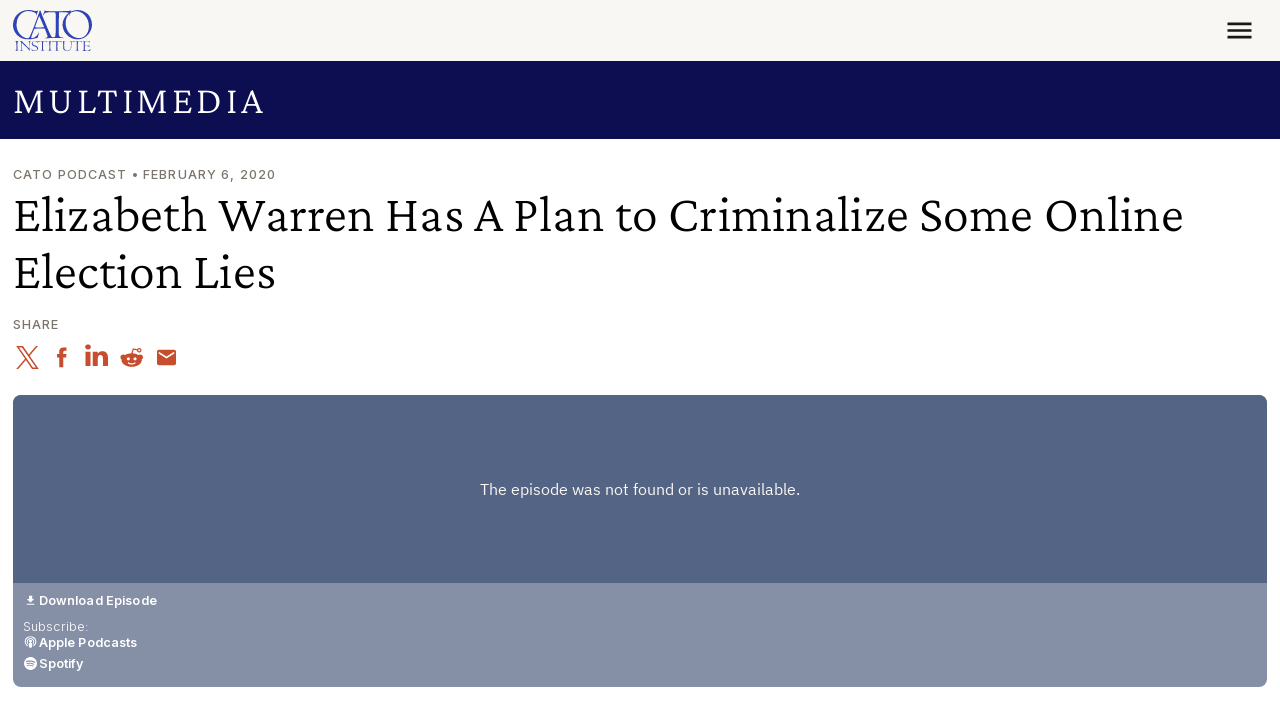

--- FILE ---
content_type: application/javascript
request_url: https://www.cato.org/_Incapsula_Resource?SWJIYLWA=719d34d31c8e3a6e6fffd425f7e032f3&ns=3&cb=563619291
body_size: 18717
content:
var _0x0174=['\x54\x77\x4d\x79\x77\x70\x30\x72\x77\x34\x4c\x44\x69\x31\x30\x3d','\x77\x35\x72\x44\x73\x63\x4b\x6e','\x77\x71\x39\x58\x46\x51\x3d\x3d','\x77\x6f\x33\x43\x69\x73\x4f\x6f\x44\x42\x55\x77','\x77\x71\x74\x41\x77\x71\x37\x44\x76\x4d\x4f\x6b\x57\x4d\x4f\x69\x77\x36\x4a\x71\x77\x35\x4d\x3d','\x77\x34\x72\x43\x6e\x42\x6f\x3d','\x77\x34\x2f\x44\x72\x30\x52\x5a\x77\x37\x64\x65\x46\x73\x4f\x67\x47\x58\x66\x44\x75\x79\x48\x43\x75\x33\x54\x44\x6f\x67\x3d\x3d','\x62\x44\x78\x37\x53\x4d\x4b\x4e','\x77\x72\x51\x35\x41\x63\x4b\x55\x77\x70\x76\x43\x6b\x51\x3d\x3d','\x77\x36\x34\x63\x44\x51\x3d\x3d','\x77\x71\x54\x44\x70\x33\x59\x3d','\x57\x6e\x58\x43\x6c\x77\x3d\x3d','\x64\x4d\x4f\x7a\x77\x70\x55\x3d','\x62\x58\x66\x44\x6f\x67\x56\x6c\x63\x4d\x4f\x6e\x65\x77\x3d\x3d','\x47\x4d\x4f\x4e\x77\x36\x66\x44\x70\x41\x3d\x3d','\x58\x6c\x66\x43\x6c\x4d\x4f\x6f\x77\x72\x56\x6a\x50\x67\x3d\x3d','\x77\x70\x39\x30\x65\x41\x3d\x3d','\x4f\x38\x4f\x30\x77\x37\x50\x44\x68\x33\x6a\x43\x71\x38\x4f\x52','\x77\x72\x4d\x64\x51\x41\x3d\x3d','\x77\x36\x72\x43\x71\x6e\x70\x73\x4d\x73\x4f\x34\x4a\x73\x4b\x50\x4b\x4d\x4b\x67','\x43\x55\x70\x46\x61\x63\x4b\x59\x52\x6d\x74\x46\x77\x37\x55\x6e\x77\x37\x4d\x3d','\x77\x36\x54\x43\x6b\x69\x59\x3d','\x77\x71\x52\x4e\x77\x71\x48\x44\x71\x63\x4f\x54\x58\x77\x3d\x3d','\x77\x70\x31\x4b\x47\x73\x4f\x72\x48\x38\x4f\x7a\x55\x69\x30\x70\x61\x63\x4b\x67\x49\x4d\x4b\x65\x47\x73\x4f\x66\x53\x73\x4b\x77\x4f\x42\x78\x6e\x4b\x32\x4d\x69\x77\x36\x33\x44\x6b\x44\x58\x44\x6e\x46\x4c\x44\x75\x46\x62\x43\x71\x6d\x72\x44\x71\x4d\x4f\x58\x77\x36\x58\x43\x68\x4d\x4b\x5a\x77\x6f\x72\x44\x6b\x77\x77\x3d','\x77\x72\x4d\x65\x58\x77\x3d\x3d','\x77\x71\x37\x44\x69\x4d\x4f\x71','\x52\x6e\x72\x43\x69\x41\x3d\x3d','\x77\x6f\x31\x33\x77\x72\x49\x3d','\x59\x57\x30\x53','\x77\x35\x72\x43\x74\x63\x4b\x77\x65\x6c\x39\x54\x54\x41\x6a\x43\x6a\x78\x33\x44\x70\x51\x3d\x3d','\x77\x35\x4a\x53\x77\x71\x52\x4f\x57\x44\x6e\x43\x73\x38\x4f\x4a','\x66\x43\x4e\x35\x55\x73\x4b\x4e\x77\x34\x6e\x43\x6a\x73\x4f\x59\x77\x36\x66\x44\x6a\x52\x4d\x3d','\x77\x35\x31\x4a\x77\x35\x77\x3d','\x77\x36\x64\x7a\x77\x34\x41\x3d','\x77\x36\x37\x44\x70\x63\x4b\x4d','\x77\x71\x6e\x43\x74\x38\x4f\x52','\x77\x35\x64\x52\x77\x72\x72\x43\x75\x41\x3d\x3d','\x77\x36\x41\x55\x4a\x54\x66\x43\x75\x57\x54\x44\x72\x41\x3d\x3d','\x47\x6a\x6c\x37','\x77\x37\x54\x44\x74\x73\x4f\x37\x65\x63\x4b\x6b\x62\x67\x3d\x3d','\x77\x72\x6f\x7a\x77\x72\x44\x44\x69\x46\x7a\x43\x70\x77\x3d\x3d','\x77\x37\x41\x33\x53\x51\x3d\x3d','\x77\x72\x4d\x73\x77\x72\x45\x3d','\x77\x36\x33\x44\x76\x63\x4f\x78\x65\x38\x4b\x32\x62\x38\x4b\x41\x57\x30\x55\x3d','\x64\x56\x54\x44\x76\x77\x58\x44\x68\x33\x45\x3d','\x77\x6f\x4d\x53\x61\x77\x3d\x3d','\x77\x72\x35\x61\x77\x6f\x67\x3d','\x51\x46\x46\x77\x55\x63\x4b\x70','\x77\x35\x2f\x44\x76\x63\x4f\x4c\x77\x70\x2f\x44\x67\x73\x4b\x31','\x77\x72\x50\x43\x69\x73\x4f\x31','\x77\x72\x55\x5a\x77\x70\x45\x3d','\x56\x57\x4a\x65\x42\x73\x4b\x6f\x77\x70\x51\x3d','\x77\x6f\x64\x30\x77\x72\x30\x47\x4f\x63\x4b\x61','\x62\x46\x48\x43\x71\x41\x3d\x3d','\x77\x70\x72\x44\x73\x38\x4f\x53','\x77\x72\x6f\x58\x4d\x41\x2f\x43\x6f\x32\x77\x3d','\x77\x34\x58\x44\x75\x63\x4f\x4a\x77\x6f\x33\x44\x6b\x77\x3d\x3d','\x77\x6f\x50\x44\x72\x4d\x4f\x2b\x77\x6f\x41\x56\x50\x33\x74\x73\x77\x71\x30\x3d','\x51\x56\x66\x43\x6a\x73\x4f\x62\x77\x71\x68\x6d','\x4c\x7a\x6c\x6d\x77\x36\x6f\x34\x50\x4d\x4f\x38\x56\x38\x4f\x49\x53\x77\x3d\x3d','\x42\x51\x45\x36','\x77\x37\x63\x55\x43\x73\x4b\x36\x4c\x32\x30\x3d','\x77\x6f\x4c\x44\x74\x69\x73\x3d','\x4c\x79\x4a\x39\x77\x36\x49\x78','\x77\x70\x76\x43\x74\x38\x4f\x39\x77\x6f\x38\x41\x77\x36\x6b\x3d','\x77\x36\x35\x39\x77\x71\x73\x3d','\x77\x70\x37\x44\x70\x33\x6b\x3d','\x77\x37\x54\x43\x6f\x38\x4b\x31','\x41\x6a\x46\x41\x77\x70\x63\x66\x77\x34\x4c\x44\x70\x58\x41\x3d','\x77\x34\x76\x44\x6f\x63\x4f\x37\x77\x6f\x73\x64\x4f\x57\x45\x70\x77\x71\x7a\x44\x74\x38\x4f\x77\x42\x30\x62\x43\x6a\x46\x38\x33','\x77\x72\x4d\x75\x77\x72\x66\x44\x6e\x46\x7a\x43\x76\x41\x3d\x3d','\x77\x35\x6a\x43\x71\x33\x67\x3d','\x58\x6c\x52\x67','\x77\x34\x33\x44\x6f\x45\x59\x3d','\x77\x34\x5a\x36\x77\x70\x76\x43\x75\x6e\x6c\x41\x77\x37\x62\x44\x6c\x6c\x55\x6b\x77\x72\x6e\x44\x6d\x6c\x44\x43\x69\x41\x33\x43\x73\x73\x4f\x78','\x77\x70\x34\x42\x41\x63\x4b\x75\x59\x4d\x4f\x71\x53\x6e\x35\x74','\x77\x34\x56\x48\x77\x71\x70\x53\x53\x77\x3d\x3d','\x77\x37\x59\x56\x53\x73\x4f\x71\x77\x72\x33\x44\x6f\x63\x4f\x37','\x77\x35\x58\x43\x76\x38\x4b\x77\x62\x6c\x39\x4a','\x77\x34\x76\x43\x73\x56\x51\x3d','\x77\x70\x51\x48\x77\x35\x44\x44\x6a\x6c\x64\x6c\x77\x36\x58\x44\x6a\x63\x4f\x49\x42\x69\x70\x46\x77\x71\x58\x44\x74\x73\x4f\x74\x77\x6f\x73\x45\x66\x4d\x4f\x7a\x46\x32\x30\x57\x77\x37\x7a\x43\x71\x55\x6e\x43\x72\x4d\x4b\x42\x45\x6d\x50\x44\x74\x31\x49\x63\x77\x71\x35\x73\x5a\x73\x4f\x70','\x77\x6f\x39\x35\x46\x45\x63\x45\x77\x34\x70\x42','\x77\x70\x52\x50\x4d\x67\x3d\x3d','\x49\x42\x6e\x44\x76\x67\x3d\x3d','\x77\x35\x70\x53\x77\x71\x68\x63\x53\x7a\x59\x3d','\x62\x79\x42\x69\x52\x73\x4b\x51\x77\x35\x58\x43\x70\x4d\x4f\x65\x77\x36\x76\x44\x6c\x6c\x77\x6f\x48\x31\x54\x43\x72\x58\x50\x44\x6e\x45\x50\x43\x6e\x63\x4b\x43\x77\x70\x4d\x3d','\x47\x6b\x48\x44\x70\x41\x3d\x3d','\x59\x56\x56\x7a\x48\x44\x2f\x44\x67\x4d\x4f\x68\x77\x36\x33\x43\x6c\x73\x4b\x77\x41\x77\x66\x44\x6c\x44\x33\x44\x6d\x68\x66\x43\x73\x55\x77\x38\x77\x37\x56\x53\x77\x70\x51\x79\x77\x35\x50\x43\x73\x38\x4f\x4f','\x77\x36\x50\x44\x6d\x73\x4f\x52','\x77\x35\x4c\x43\x6c\x79\x4c\x44\x6c\x38\x4f\x38\x59\x41\x3d\x3d','\x4f\x48\x52\x68','\x77\x36\x6a\x44\x76\x38\x4f\x67\x65\x63\x4b\x35\x61\x4d\x4b\x78\x57\x31\x6e\x43\x75\x63\x4b\x61','\x52\x63\x4f\x49\x77\x70\x55\x3d','\x77\x34\x5a\x36\x77\x70\x76\x43\x75\x6e\x6c\x41\x77\x35\x6f\x3d','\x77\x37\x39\x56\x77\x71\x44\x43\x75\x73\x4b\x65\x4a\x51\x3d\x3d','\x77\x35\x63\x58\x77\x70\x48\x44\x6c\x51\x39\x33\x77\x6f\x6a\x44\x6c\x4d\x4b\x41','\x61\x6b\x48\x44\x76\x51\x76\x44\x68\x77\x3d\x3d','\x77\x72\x51\x70\x77\x35\x45\x3d','\x77\x34\x2f\x43\x6c\x52\x5a\x49\x47\x4d\x4f\x64\x77\x36\x34\x3d','\x77\x70\x5a\x6c\x77\x6f\x73\x47','\x46\x32\x4c\x43\x6f\x73\x4b\x58\x59\x63\x4f\x38\x57\x38\x4f\x43\x77\x6f\x62\x44\x67\x6e\x56\x46','\x77\x70\x64\x76\x4f\x6c\x39\x2b\x54\x63\x4b\x64\x47\x4d\x4b\x4f','\x77\x36\x45\x59\x50\x51\x62\x43\x76\x6d\x6a\x44\x70\x4d\x4b\x54\x77\x72\x64\x33\x77\x72\x42\x38\x77\x71\x58\x43\x6b\x45\x6a\x44\x67\x4d\x4f\x69\x63\x63\x4b\x36\x77\x35\x48\x44\x70\x67\x3d\x3d','\x77\x72\x54\x44\x73\x43\x6f\x3d','\x77\x70\x63\x62\x77\x34\x6e\x44\x67\x45\x6f\x3d','\x63\x79\x6c\x35\x52\x73\x4b\x4e\x77\x35\x4d\x3d','\x59\x55\x6f\x47\x57\x46\x73\x3d','\x77\x34\x4e\x52\x77\x37\x38\x3d','\x77\x34\x6a\x44\x73\x30\x59\x3d','\x5a\x63\x4f\x6d\x77\x70\x52\x61\x47\x73\x4f\x74\x65\x67\x3d\x3d','\x77\x34\x4e\x34\x77\x6f\x72\x43\x75\x48\x5a\x48\x77\x34\x66\x44\x6c\x6b\x6b\x3d','\x77\x70\x58\x44\x6a\x73\x4f\x38','\x77\x70\x51\x48\x77\x35\x44\x44\x6a\x6c\x64\x6c\x77\x36\x58\x44\x6a\x63\x4f\x49\x42\x69\x70\x63\x77\x71\x66\x44\x70\x38\x4f\x76\x77\x70\x6f\x6c\x61\x63\x4b\x49\x46\x30\x4d\x57\x77\x37\x76\x43\x74\x52\x33\x44\x75\x63\x4b\x4f\x56\x6d\x44\x44\x70\x46\x55\x52\x77\x72\x39\x68','\x77\x6f\x35\x68\x65\x52\x5a\x42\x77\x34\x42\x2b','\x64\x31\x42\x71\x48\x6a\x6a\x44\x6a\x38\x4f\x54\x77\x36\x30\x3d','\x77\x36\x51\x39\x4e\x77\x3d\x3d','\x47\x63\x4f\x41\x77\x36\x51\x3d','\x77\x70\x5a\x38\x77\x6f\x30\x4a\x4b\x4d\x4f\x6e\x77\x36\x54\x44\x68\x73\x4b\x79\x77\x36\x50\x44\x72\x41\x3d\x3d','\x66\x30\x54\x44\x76\x77\x48\x44\x68\x33\x41\x72\x4d\x67\x3d\x3d','\x77\x36\x51\x37\x49\x73\x4b\x4d\x63\x4d\x4b\x6f\x61\x69\x76\x43\x68\x67\x51\x3d','\x4b\x63\x4f\x66\x77\x37\x62\x44\x73\x78\x30\x44\x63\x52\x4c\x44\x75\x77\x3d\x3d','\x49\x6a\x4c\x44\x6f\x52\x41\x3d','\x44\x57\x7a\x44\x6f\x4d\x4b\x65\x66\x4d\x4f\x38','\x57\x56\x66\x43\x6b\x38\x4f\x49','\x77\x35\x54\x43\x74\x63\x4b\x38\x59\x45\x64\x45','\x44\x47\x46\x4d\x41\x63\x4b\x76\x77\x70\x35\x64','\x77\x35\x66\x43\x71\x38\x4b\x39\x53\x73\x4b\x58\x42\x77\x3d\x3d','\x77\x37\x50\x43\x72\x73\x4b\x4b','\x77\x35\x5a\x68\x77\x71\x30\x3d','\x77\x37\x62\x44\x69\x63\x4f\x47','\x77\x36\x73\x55\x50\x77\x54\x43\x70\x47\x45\x3d','\x77\x34\x30\x46\x42\x51\x3d\x3d','\x77\x6f\x66\x44\x71\x56\x51\x3d','\x77\x34\x37\x44\x73\x4d\x4f\x65','\x77\x72\x33\x43\x6b\x31\x62\x43\x6a\x4d\x4b\x71\x57\x44\x54\x44\x69\x73\x4b\x45\x4d\x63\x4f\x50\x46\x63\x4f\x44\x77\x71\x6c\x6b\x77\x6f\x51\x3d','\x77\x36\x7a\x44\x76\x4d\x4f\x47\x61\x73\x4b\x69\x62\x38\x4b\x41\x57\x51\x3d\x3d','\x4b\x67\x77\x57','\x65\x46\x55\x44\x58\x77\x3d\x3d','\x65\x38\x4f\x72\x77\x70\x64\x55\x46\x4d\x4f\x69\x66\x63\x4f\x65\x42\x67\x3d\x3d','\x77\x36\x49\x4a\x4f\x42\x44\x43\x70\x48\x6f\x3d','\x4f\x44\x62\x44\x70\x41\x31\x32\x65\x63\x4b\x75\x4f\x38\x4b\x31\x41\x6d\x44\x44\x72\x63\x4b\x50\x64\x47\x45\x33','\x77\x34\x42\x33\x77\x6f\x4c\x43\x71\x48\x55\x3d','\x77\x36\x30\x55\x43\x73\x4b\x35\x4e\x48\x63\x3d','\x46\x32\x7a\x44\x74\x4d\x4b\x62\x66\x73\x4f\x70\x53\x73\x4f\x44\x77\x6f\x44\x43\x68\x58\x74\x62\x77\x70\x6e\x44\x72\x43\x6a\x44\x6e\x77\x41\x3d','\x77\x36\x48\x43\x67\x45\x66\x43\x72\x4d\x4b\x6c\x57\x69\x55\x3d','\x77\x37\x4c\x44\x68\x32\x54\x44\x75\x63\x4f\x4e\x4e\x6d\x76\x43\x6e\x52\x6b\x63\x77\x71\x6a\x44\x67\x63\x4b\x58\x77\x36\x35\x6d\x4e\x63\x4f\x7a\x77\x72\x58\x44\x74\x73\x4f\x6d\x77\x72\x31\x67\x77\x37\x76\x44\x67\x58\x48\x44\x74\x4d\x4f\x4e','\x48\x6d\x56\x54\x48\x38\x4b\x2b','\x4c\x4d\x4f\x41\x77\x36\x62\x44\x70\x6a\x55\x4b\x5a\x77\x3d\x3d','\x66\x31\x68\x77\x45\x6a\x48\x44\x6a\x38\x4f\x4b\x77\x36\x66\x43\x6e\x4d\x4f\x71\x54\x67\x6a\x44\x6c\x43\x66\x44\x6b\x68\x66\x43\x74\x77\x45\x3d','\x43\x30\x52\x75\x55\x63\x4b\x70','\x4c\x4d\x4f\x39\x77\x36\x62\x44\x70\x33\x66\x43\x71\x63\x4f\x47\x62\x77\x3d\x3d','\x77\x35\x66\x43\x75\x38\x4b\x6f\x59\x45\x78\x41\x54\x51\x54\x43\x69\x56\x7a\x44\x6f\x48\x6a\x43\x69\x4d\x4f\x59\x61\x73\x4f\x6a\x44\x68\x48\x44\x6e\x41\x3d\x3d','\x77\x70\x31\x77\x77\x72\x38\x55\x4b\x41\x3d\x3d','\x77\x72\x39\x4e\x77\x71\x33\x44\x71\x73\x4f\x56\x58\x73\x4f\x77\x77\x36\x4a\x5a','\x77\x34\x5a\x62\x77\x71\x64\x50\x57\x54\x48\x43\x70\x4d\x4f\x57','\x77\x36\x6a\x44\x76\x38\x4f\x67\x65\x63\x4b\x35\x61\x4d\x4b\x78\x57\x31\x6e\x43\x75\x63\x4f\x43\x41\x63\x4b\x41\x77\x71\x48\x44\x73\x73\x4f\x54\x43\x51\x3d\x3d','\x77\x72\x39\x75\x65\x42\x68\x65\x77\x34\x74\x56\x64\x79\x6a\x43\x69\x67\x44\x44\x6b\x58\x51\x3d','\x77\x6f\x35\x70\x77\x72\x6f\x53\x4f\x63\x4b\x42','\x77\x36\x76\x44\x67\x33\x44\x44\x75\x38\x4f\x44\x49\x30\x72\x43\x6f\x43\x63\x3d','\x64\x45\x46\x76\x43\x43\x4c\x44\x6e\x51\x3d\x3d','\x77\x36\x6c\x6d\x77\x6f\x62\x43\x76\x48\x35\x61\x77\x34\x62\x44\x6e\x67\x3d\x3d','\x77\x70\x74\x31\x5a\x51\x4a\x63\x77\x35\x30\x3d','\x43\x32\x56\x54\x42\x73\x4b\x4c\x77\x70\x6c\x4d\x56\x4d\x4f\x6f\x42\x6a\x30\x3d','\x77\x34\x50\x43\x67\x78\x74\x65\x46\x4d\x4f\x68','\x77\x6f\x4c\x43\x68\x38\x4f\x30\x42\x41\x77\x39','\x77\x72\x54\x44\x73\x6e\x5a\x6e\x4e\x73\x4f\x69','\x77\x6f\x4c\x44\x73\x68\x31\x42\x77\x71\x52\x61','\x66\x45\x6e\x44\x75\x42\x48\x44\x68\x32\x6f\x3d','\x51\x6b\x4c\x43\x68\x63\x4f\x4f\x77\x72\x30\x3d','\x64\x30\x49\x44\x51\x6c\x76\x44\x67\x51\x3d\x3d','\x77\x6f\x6c\x67\x77\x6f\x6f\x3d','\x77\x70\x50\x44\x75\x73\x4f\x7a\x77\x70\x59\x48\x4a\x51\x3d\x3d','\x77\x72\x51\x72\x61\x31\x67\x4c\x77\x70\x55\x3d','\x53\x45\x72\x43\x69\x63\x4f\x50\x77\x71\x68\x39','\x66\x6a\x74\x79\x55\x73\x4b\x57\x77\x35\x62\x43\x6b\x73\x4f\x4f\x77\x37\x34\x3d','\x64\x7a\x52\x68\x77\x37\x30\x70\x4b\x51\x3d\x3d','\x4a\x69\x4c\x44\x74\x41\x4a\x34\x64\x73\x4b\x65\x4d\x63\x4b\x78\x52\x58\x58\x44\x72\x51\x3d\x3d','\x77\x6f\x54\x43\x6c\x38\x4f\x76\x47\x42\x55\x72','\x77\x72\x73\x30\x77\x34\x76\x44\x67\x46\x6c\x6a\x77\x34\x37\x44\x68\x63\x4f\x52\x41\x48\x49\x3d','\x65\x6a\x52\x2b\x55\x73\x4b\x4e\x77\x34\x67\x3d','\x77\x37\x38\x65\x43\x63\x4b\x63\x4c\x6e\x46\x4c\x4d\x48\x78\x30\x49\x38\x4f\x4a\x4f\x51\x3d\x3d','\x4f\x4d\x4f\x2b\x77\x36\x72\x44\x6b\x6d\x54\x43\x73\x73\x4f\x62\x62\x79\x74\x75\x4b\x45\x6a\x44\x75\x43\x4c\x43\x74\x38\x4f\x49\x66\x45\x41\x38\x46\x55\x66\x44\x6f\x73\x4f\x6d','\x77\x36\x58\x43\x69\x46\x37\x43\x6b\x63\x4b\x77\x52\x41\x3d\x3d','\x77\x34\x51\x69\x41\x63\x4b\x78\x50\x6d\x74\x4e\x4b\x48\x42\x66\x41\x38\x4f\x69\x45\x69\x72\x44\x76\x41\x55\x73\x45\x63\x4f\x56\x45\x73\x4f\x49\x57\x77\x3d\x3d','\x77\x6f\x64\x35\x4e\x30\x6c\x73\x56\x77\x3d\x3d','\x63\x63\x4f\x6c\x77\x6f\x4a\x49\x48\x73\x4f\x6d\x5a\x38\x4f\x46\x57\x73\x4b\x46\x77\x37\x68\x33\x77\x35\x44\x44\x6f\x4d\x4f\x77\x77\x70\x7a\x44\x76\x4d\x4b\x4e\x55\x55\x39\x6f\x77\x36\x5a\x44\x77\x36\x73\x74\x77\x35\x58\x44\x75\x63\x4b\x37\x52\x46\x38\x3d','\x77\x37\x34\x4a\x44\x63\x4b\x75\x4c\x33\x59\x3d','\x54\x57\x55\x64\x56\x45\x33\x44\x6c\x73\x4f\x53\x41\x63\x4f\x49\x58\x63\x4f\x47\x77\x6f\x5a\x6c\x4a\x4d\x4b\x77\x42\x58\x74\x62\x56\x57\x7a\x43\x6a\x67\x3d\x3d','\x77\x35\x72\x43\x6e\x53\x2f\x44\x68\x63\x4f\x6c\x62\x63\x4f\x38\x77\x35\x4c\x43\x67\x53\x45\x69\x77\x34\x70\x77\x77\x70\x44\x44\x73\x6b\x54\x43\x6d\x6e\x5a\x55\x77\x37\x72\x43\x72\x73\x4b\x44\x45\x38\x4f\x61\x77\x35\x30\x74\x77\x72\x50\x43\x6b\x43\x7a\x43\x6c\x78\x59\x39\x45\x63\x4f\x30\x77\x36\x33\x43\x67\x77\x34\x3d','\x77\x71\x31\x51\x77\x71\x62\x44\x76\x63\x4f\x54\x52\x41\x3d\x3d','\x77\x70\x72\x43\x6b\x53\x6a\x44\x6b\x38\x4f\x58\x61\x63\x4f\x68\x77\x34\x4c\x44\x68\x57\x4d\x74\x77\x34\x39\x67\x77\x72\x72\x44\x70\x31\x6a\x43\x6a\x6e\x70\x61\x77\x36\x44\x43\x72\x4d\x4b\x71\x4b\x73\x4f\x44\x77\x35\x45\x37\x77\x72\x6e\x43\x70\x77\x3d\x3d','\x43\x58\x2f\x44\x72\x63\x4b\x52\x66\x4d\x4f\x37\x54\x63\x4b\x43\x77\x6f\x54\x44\x6a\x6d\x68\x59\x77\x6f\x44\x44\x6a\x53\x63\x3d','\x77\x6f\x45\x54\x77\x34\x7a\x44\x6d\x6b\x70\x34','\x77\x70\x49\x4f\x77\x35\x66\x44\x6d\x6c\x64\x6b\x77\x35\x51\x3d','\x64\x56\x59\x46\x55\x30\x37\x44\x6e\x73\x4b\x4f\x47\x73\x4f\x62\x53\x63\x4f\x42\x77\x72\x42\x6b\x49\x67\x3d\x3d','\x77\x36\x46\x56\x77\x72\x2f\x43\x71\x4d\x4b\x44\x50\x78\x30\x3d','\x77\x71\x39\x45\x77\x71\x44\x44\x72\x4d\x4f\x47\x57\x38\x4b\x6f\x77\x37\x64\x5a\x77\x34\x67\x59\x77\x72\x78\x66\x77\x37\x6b\x3d','\x77\x36\x33\x44\x6c\x4d\x4b\x37\x58\x38\x4b\x2b\x77\x70\x66\x43\x69\x51\x3d\x3d','\x77\x34\x52\x56\x77\x71\x7a\x43\x6e\x4d\x4b\x5a\x50\x68\x31\x58\x5a\x41\x45\x75','\x59\x31\x78\x33\x44\x6a\x2f\x44\x6e\x4d\x4f\x62\x77\x71\x44\x44\x69\x63\x4b\x69\x54\x55\x50\x43\x6e\x41\x3d\x3d','\x77\x34\x51\x75\x4c\x51\x3d\x3d','\x64\x53\x42\x6e\x77\x36\x77\x38\x4e\x73\x4f\x42\x55\x63\x4f\x45\x58\x46\x7a\x44\x67\x63\x4f\x7a\x77\x6f\x6e\x43\x70\x38\x4f\x4a\x77\x72\x6e\x43\x6f\x77\x3d\x3d','\x77\x35\x44\x43\x74\x52\x34\x3d','\x77\x37\x41\x59\x50\x77\x66\x43\x76\x33\x37\x43\x70\x38\x4b\x43\x77\x37\x68\x4e\x77\x72\x63\x75\x77\x72\x6e\x43\x6b\x45\x76\x43\x6a\x63\x4b\x74','\x59\x38\x4f\x72\x77\x6f\x31\x49\x46\x67\x3d\x3d','\x77\x34\x66\x44\x74\x38\x4f\x32\x77\x6f\x7a\x44\x68\x4d\x4b\x30\x77\x35\x4d\x57','\x45\x30\x52\x30\x54\x63\x4b\x72\x64\x47\x74\x59\x77\x36\x35\x6e\x77\x37\x66\x44\x71\x67\x37\x44\x72\x6b\x34\x32\x77\x35\x33\x43\x6a\x77\x3d\x3d','\x47\x46\x31\x72\x56\x38\x4b\x34\x5a\x67\x3d\x3d','\x77\x36\x4d\x75\x49\x63\x4b\x6d\x66\x38\x4b\x73\x54\x53\x45\x3d','\x77\x35\x31\x66\x77\x37\x6e\x43\x6d\x4d\x4b\x33\x77\x35\x74\x55\x77\x6f\x37\x43\x68\x7a\x2f\x43\x72\x6b\x49\x75\x49\x54\x73\x3d','\x77\x72\x67\x6c\x44\x63\x4b\x50\x77\x6f\x63\x3d','\x4d\x73\x4f\x77\x77\x37\x48\x44\x75\x6e\x62\x43\x70\x38\x4f\x41\x62\x54\x67\x30\x49\x6b\x6a\x44\x75\x41\x2f\x43\x76\x63\x4f\x46\x66\x46\x73\x38\x46\x77\x3d\x3d','\x77\x35\x7a\x43\x6f\x73\x4b\x33\x65\x6c\x39\x53','\x77\x71\x74\x48\x77\x71\x48\x44\x6f\x4d\x4f\x43\x56\x4d\x4f\x79\x77\x36\x35\x45\x77\x34\x6b\x3d','\x46\x32\x7a\x44\x74\x4d\x4b\x62\x66\x73\x4f\x70\x53\x73\x4f\x44\x77\x6f\x44\x43\x68\x58\x5a\x4b\x77\x6f\x66\x44\x68\x54\x7a\x44\x6b\x77\x49\x46\x77\x37\x73\x51\x77\x36\x6e\x44\x74\x4d\x4f\x51','\x77\x36\x77\x2f\x4f\x73\x4b\x43\x5a\x73\x4b\x73\x57\x54\x63\x3d','\x77\x71\x73\x4a\x77\x34\x2f\x44\x6a\x46\x31\x2f\x77\x70\x54\x44\x67\x38\x4f\x56\x43\x32\x51\x45\x77\x72\x7a\x44\x75\x38\x4f\x6d\x77\x70\x63\x6b\x62\x63\x4f\x36\x55\x48\x4a\x54\x77\x37\x7a\x43\x6f\x55\x6e\x44\x70\x41\x3d\x3d','\x77\x72\x6b\x6a\x41\x38\x4b\x64\x77\x70\x66\x43\x68\x6d\x77\x3d','\x77\x35\x58\x43\x6c\x7a\x58\x44\x67\x77\x3d\x3d','\x66\x45\x38\x48\x55\x30\x72\x44\x67\x4d\x4f\x68','\x77\x34\x72\x43\x6e\x68\x78\x4b\x46\x4d\x4f\x36','\x77\x70\x56\x6f\x4d\x46\x35\x33\x55\x38\x4f\x64\x45\x73\x4b\x66\x77\x35\x50\x43\x6f\x69\x5a\x61\x77\x72\x4c\x44\x75\x4d\x4b\x70\x49\x67\x55\x37\x4f\x41\x3d\x3d','\x61\x53\x31\x37\x56\x4d\x4b\x63','\x77\x34\x42\x59\x77\x6f\x49\x3d','\x63\x44\x6c\x6a\x52\x4d\x4b\x4c\x77\x36\x7a\x43\x6b\x73\x4f\x66\x77\x36\x66\x44\x69\x67\x3d\x3d','\x77\x70\x46\x35\x77\x70\x59\x4b\x4c\x73\x4f\x2b\x77\x70\x58\x44\x6a\x4d\x4b\x2f\x77\x36\x50\x43\x74\x4d\x4f\x34\x77\x34\x59\x65\x54\x4d\x4f\x48\x77\x37\x42\x69\x41\x73\x4b\x57\x77\x34\x51\x3d','\x57\x31\x50\x43\x6a\x4d\x4f\x4a\x77\x72\x6b\x3d','\x77\x35\x49\x78\x53\x41\x3d\x3d','\x77\x34\x55\x49\x52\x63\x4b\x33\x49\x38\x4f\x65\x48\x47\x73\x34\x56\x63\x4b\x75','\x77\x34\x7a\x43\x70\x38\x4b\x39\x53\x63\x4b\x4d\x47\x4d\x4b\x69\x77\x36\x54\x44\x68\x33\x70\x79\x66\x44\x70\x54\x46\x33\x31\x39\x42\x73\x4b\x6a\x77\x6f\x70\x33\x77\x6f\x52\x65\x77\x34\x62\x43\x6d\x79\x73\x5a\x77\x35\x67\x3d','\x77\x70\x70\x74\x43\x46\x4d\x5a\x77\x35\x63\x3d','\x77\x72\x62\x43\x69\x73\x4f\x6b\x4c\x43\x30\x4b\x4b\x56\x6a\x43\x67\x4d\x4f\x31\x77\x36\x49\x66\x77\x71\x66\x43\x69\x31\x7a\x44\x76\x69\x56\x61\x65\x73\x4b\x57\x77\x72\x63\x3d','\x77\x34\x46\x65\x77\x71\x68\x66\x55\x43\x6e\x44\x75\x4d\x4f\x59\x5a\x77\x52\x44\x61\x79\x56\x64\x77\x6f\x44\x43\x74\x6a\x38\x51\x77\x70\x62\x44\x67\x73\x4b\x76\x77\x72\x31\x39\x77\x70\x6f\x59\x66\x38\x4b\x2f\x77\x72\x4d\x61','\x77\x34\x56\x66\x77\x36\x50\x43\x68\x4d\x4b\x31','\x77\x37\x76\x44\x76\x4d\x4f\x37\x62\x63\x4b\x6b\x64\x4d\x4b\x62\x58\x56\x58\x43\x6f\x73\x4f\x56','\x48\x73\x4f\x44\x77\x37\x7a\x44\x72\x54\x6b\x46\x65\x6c\x54\x44\x75\x31\x6e\x43\x70\x73\x4f\x77\x77\x72\x35\x7a\x55\x63\x4b\x62\x77\x35\x46\x4f\x77\x34\x72\x43\x6b\x38\x4f\x71\x58\x73\x4b\x58\x51\x73\x4b\x64\x77\x72\x58\x44\x70\x38\x4f\x42\x49\x63\x4b\x61\x77\x35\x62\x43\x76\x6b\x45\x4e\x77\x35\x4a\x4f\x4c\x38\x4f\x4f\x77\x34\x6a\x43\x72\x73\x4f\x46\x61\x58\x34\x4e\x5a\x57\x6f\x70\x77\x6f\x48\x44\x75\x55\x4d\x45\x45\x38\x4f\x41\x77\x36\x68\x52\x4d\x77\x77\x43\x77\x71\x4d\x35\x47\x48\x33\x43\x6a\x38\x4b\x6f\x43\x6c\x46\x39\x77\x35\x44\x44\x6b\x77\x63\x71\x42\x31\x70\x36\x77\x36\x7a\x43\x6d\x41\x4a\x49\x48\x63\x4b\x61\x52\x73\x4b\x79\x77\x34\x6f\x48','\x46\x51\x59\x33\x77\x6f\x38\x72','\x77\x37\x66\x44\x71\x4d\x4f\x63','\x5a\x79\x4a\x73\x77\x36\x73\x37\x4d\x38\x4f\x37\x58\x4d\x4f\x4a','\x5a\x31\x78\x30\x43\x44\x2f\x44\x67\x63\x4f\x51\x77\x37\x73\x3d','\x77\x70\x49\x4f\x77\x35\x66\x44\x6d\x6c\x64\x6b\x77\x35\x54\x44\x6d\x77\x3d\x3d','\x77\x70\x46\x36\x42\x55\x55\x3d','\x4f\x4d\x4f\x44\x77\x37\x44\x44\x74\x44\x45\x42\x65\x67\x6a\x43\x6f\x55\x54\x43\x75\x63\x4f\x32\x77\x71\x52\x34\x46\x4d\x4b\x46\x77\x35\x64\x73\x77\x34\x62\x43\x6b\x73\x4f\x38','\x77\x37\x62\x43\x6b\x56\x76\x43\x6c\x38\x4b\x68','\x64\x56\x5a\x6c\x44\x6a\x76\x44\x69\x38\x4f\x51\x77\x37\x7a\x43\x6f\x38\x4b\x72\x57\x67\x45\x3d','\x77\x37\x6f\x4e\x54\x38\x4f\x6a\x77\x36\x76\x44\x6d\x73\x4f\x79\x77\x71\x44\x43\x6d\x38\x4f\x43\x77\x36\x64\x56\x77\x34\x76\x44\x69\x63\x4f\x65\x42\x4d\x4f\x44\x77\x35\x44\x44\x70\x54\x4e\x51\x65\x51\x3d\x3d','\x77\x72\x45\x72\x59\x55\x77\x63','\x4f\x44\x62\x44\x70\x41\x31\x32\x65\x63\x4b\x75\x4f\x38\x4b\x31\x41\x6e\x58\x44\x70\x38\x4b\x50\x66\x6d\x73\x6d\x50\x63\x4b\x44\x77\x70\x34\x71\x77\x37\x74\x30\x77\x70\x41\x2f','\x77\x37\x77\x55\x51\x4d\x4f\x68\x77\x71\x44\x44\x6a\x63\x4f\x70\x77\x70\x72\x43\x67\x4d\x4f\x65','\x77\x36\x6b\x46\x45\x41\x3d\x3d','\x77\x34\x34\x59\x52\x38\x4b\x37\x4d\x73\x4f\x7a\x4c\x58\x73\x76\x57\x41\x3d\x3d','\x65\x54\x6c\x35\x51\x73\x4b\x4e\x77\x35\x4c\x43\x6c\x4d\x4f\x56','\x77\x34\x33\x43\x6b\x54\x37\x44\x6c\x63\x4f\x74\x5a\x73\x4b\x38\x77\x35\x48\x44\x68\x6d\x45\x31\x77\x34\x59\x3d','\x77\x36\x72\x44\x68\x33\x37\x44\x70\x63\x4f\x50','\x41\x54\x64\x33\x77\x70\x63\x46','\x47\x32\x64\x4e\x44\x38\x4b\x2b\x77\x70\x38\x44\x55\x73\x4f\x35\x41\x44\x66\x44\x70\x53\x45\x3d','\x77\x72\x35\x4a\x77\x71\x50\x44\x75\x38\x4f\x43','\x66\x63\x4f\x76\x77\x6f\x68\x61\x47\x38\x4f\x33','\x77\x37\x34\x65\x42\x63\x4b\x74\x4d\x67\x3d\x3d','\x42\x68\x38\x79\x77\x6f\x6b\x36\x77\x34\x49\x3d','\x77\x36\x58\x43\x72\x31\x7a\x44\x6a\x63\x4f\x6e\x77\x37\x6c\x4f\x56\x54\x50\x43\x73\x73\x4b\x6e\x47\x54\x54\x44\x74\x53\x76\x44\x73\x41\x3d\x3d','\x77\x35\x4e\x50\x77\x71\x39\x49\x53\x79\x30\x3d','\x53\x46\x33\x43\x67\x63\x4f\x4d\x77\x72\x56\x52\x50\x73\x4f\x54\x50\x63\x4b\x65\x57\x38\x4b\x4a\x50\x63\x4b\x79\x77\x70\x4d\x3d','\x77\x35\x76\x43\x69\x69\x58\x44\x67\x38\x4f\x38\x65\x77\x3d\x3d','\x45\x7a\x46\x45\x77\x6f\x59\x50\x77\x36\x6e\x44\x75\x58\x67\x43\x53\x38\x4f\x62\x77\x36\x41\x4e\x46\x38\x4f\x64\x55\x63\x4f\x77\x42\x38\x4b\x59\x64\x38\x4b\x43\x77\x72\x34\x3d','\x77\x71\x41\x2f\x41\x4d\x4b\x62\x77\x70\x33\x43\x67\x77\x4d\x32\x77\x72\x4a\x74\x77\x70\x6a\x43\x69\x4d\x4b\x65\x77\x72\x35\x56\x50\x63\x4b\x62\x52\x7a\x59\x3d','\x77\x71\x77\x69\x77\x36\x48\x44\x72\x58\x74\x46\x77\x36\x58\x44\x71\x38\x4f\x38\x4d\x30\x52\x2f','\x77\x6f\x56\x77\x77\x71\x55\x49\x4b\x73\x4b\x54\x77\x36\x48\x43\x73\x53\x54\x43\x75\x53\x50\x43\x73\x38\x4b\x45\x77\x35\x64\x4b\x77\x70\x54\x43\x72\x4d\x4b\x53\x4d\x63\x4b\x65\x77\x35\x59\x5a\x77\x36\x44\x43\x72\x30\x44\x43\x76\x73\x4b\x32\x77\x34\x64\x72','\x77\x71\x66\x44\x71\x33\x4e\x68\x4a\x77\x3d\x3d','\x77\x37\x74\x63\x77\x6f\x67\x3d','\x77\x6f\x6b\x43\x77\x34\x6a\x44\x6a\x47\x70\x79\x77\x34\x72\x44\x6a\x63\x4f\x44','\x77\x37\x50\x44\x68\x38\x4b\x69\x56\x63\x4b\x38\x77\x6f\x58\x43\x6a\x73\x4b\x41\x77\x6f\x50\x44\x6b\x73\x4b\x56\x77\x71\x4c\x44\x73\x6d\x7a\x43\x6e\x63\x4b\x47\x77\x70\x33\x43\x74\x73\x4f\x42\x52\x55\x76\x43\x71\x7a\x6e\x44\x70\x38\x4b\x64\x77\x37\x2f\x44\x73\x67\x3d\x3d','\x62\x31\x44\x44\x76\x52\x66\x44\x6c\x67\x3d\x3d','\x77\x37\x44\x43\x72\x45\x6a\x44\x6d\x73\x4f\x6e\x77\x34\x68\x72','\x77\x72\x73\x7a\x41\x4d\x4b\x59\x77\x6f\x62\x43\x6e\x41\x3d\x3d','\x77\x70\x46\x35\x77\x70\x59\x4b\x4c\x73\x4f\x2b\x77\x70\x58\x44\x68\x4d\x4b\x6d\x77\x37\x6a\x43\x73\x38\x4f\x72\x77\x36\x49\x76\x54\x63\x4f\x4a\x77\x36\x73\x3d','\x4f\x38\x4f\x41\x77\x37\x7a\x44\x6f\x7a\x30\x49\x51\x42\x54\x44\x70\x6c\x4d\x3d','\x77\x36\x37\x43\x6f\x55\x76\x44\x6c\x4d\x4f\x70\x77\x34\x64\x73\x58\x7a\x50\x44\x74\x63\x4b\x30\x45\x77\x58\x44\x72\x77\x50\x44\x70\x4d\x4b\x72\x54\x4d\x4b\x44\x43\x44\x63\x65\x77\x36\x68\x77\x77\x34\x30\x4d\x46\x73\x4b\x51\x77\x70\x58\x43\x6f\x31\x6f\x75\x77\x71\x44\x44\x71\x52\x72\x44\x75\x4d\x4f\x78\x48\x4d\x4b\x4a','\x77\x34\x4e\x6c\x77\x6f\x76\x43\x72\x31\x46\x4a\x77\x34\x7a\x44\x6e\x56\x6b\x55\x77\x72\x33\x44\x67\x45\x55\x3d','\x77\x36\x74\x32\x77\x37\x4a\x33\x77\x72\x41\x57','\x77\x70\x58\x43\x6f\x4d\x4f\x79\x77\x6f\x59\x51','\x77\x72\x6b\x33\x47\x4d\x4b\x57\x77\x70\x58\x43\x6c\x56\x6b\x52\x77\x6f\x6b\x48\x77\x71\x6e\x43\x76\x73\x4b\x31\x77\x70\x4e\x58\x46\x73\x4b\x2f\x65\x68\x46\x6e\x77\x70\x62\x44\x74\x6c\x45\x46\x77\x70\x2f\x44\x70\x63\x4b\x36\x77\x70\x4a\x49\x77\x36\x76\x43\x6f\x6d\x37\x44\x6c\x73\x4f\x57\x77\x71\x6e\x43\x67\x63\x4b\x6f\x52\x6a\x6b\x3d','\x49\x44\x62\x44\x76\x68\x46\x30','\x77\x70\x54\x43\x6e\x4d\x4f\x6a\x47\x53\x41\x2f\x4b\x56\x6a\x43\x6b\x4d\x4f\x55\x77\x37\x45\x43\x77\x71\x67\x3d','\x66\x54\x35\x32\x54\x38\x4b\x64\x77\x34\x67\x3d','\x4e\x43\x58\x44\x73\x77\x70\x31','\x4d\x73\x4f\x4e\x77\x36\x58\x44\x71\x44\x73\x46\x59\x42\x50\x44\x76\x51\x37\x43\x6f\x38\x4f\x6d\x77\x72\x52\x6e\x4d\x4d\x4b\x4d\x77\x34\x5a\x50\x77\x35\x33\x43\x73\x73\x4f\x34\x57\x63\x4f\x57\x54\x63\x4f\x43\x77\x37\x72\x43\x70\x73\x4b\x49\x4d\x4d\x4b\x48\x77\x36\x6e\x44\x71\x58\x70\x4b\x77\x35\x35\x5a\x4b\x73\x4b\x48\x77\x6f\x77\x3d','\x4b\x73\x4f\x4e\x77\x37\x2f\x44\x74\x44\x6b\x3d','\x44\x48\x37\x44\x70\x38\x4b\x41\x57\x4d\x4f\x76\x57\x38\x4f\x43\x77\x6f\x62\x44\x72\x33\x74\x66\x77\x6f\x67\x3d','\x77\x70\x78\x2f\x62\x52\x39\x4d','\x77\x6f\x2f\x43\x6a\x73\x4f\x77\x41\x67\x59\x35\x4f\x46\x6e\x43\x6c\x73\x4b\x2b\x77\x36\x41\x61\x77\x72\x7a\x43\x69\x33\x62\x44\x76\x7a\x68\x31\x4f\x4d\x4b\x6a\x77\x71\x70\x56\x77\x36\x66\x43\x74\x4d\x4f\x58\x48\x47\x2f\x43\x72\x78\x55\x2b\x51\x43\x64\x39\x62\x45\x30\x45\x77\x36\x78\x36\x77\x71\x44\x44\x72\x63\x4f\x35\x77\x34\x5a\x74\x4c\x6c\x63\x56','\x62\x79\x42\x69\x52\x73\x4b\x51\x77\x35\x58\x43\x69\x41\x3d\x3d','\x55\x69\x56\x30\x55\x38\x4b\x57\x77\x34\x6a\x43\x6c\x4d\x4f\x64\x77\x36\x66\x43\x67\x69\x51\x69\x46\x78\x48\x44\x76\x55\x2f\x44\x72\x57\x4c\x44\x6c\x4d\x4b\x38\x77\x6f\x78\x7a\x77\x37\x5a\x6a\x62\x77\x3d\x3d','\x77\x72\x6b\x33\x47\x4d\x4b\x57\x77\x70\x58\x43\x6c\x56\x6b\x52\x77\x6f\x6b\x48\x77\x72\x37\x43\x76\x38\x4b\x78\x77\x70\x64\x7a','\x77\x70\x37\x44\x71\x78\x70\x57\x77\x72\x56\x52','\x77\x70\x54\x44\x73\x4d\x4f\x37\x77\x70\x4d\x57','\x77\x6f\x68\x78\x77\x6f\x34\x48\x4a\x73\x4f\x6f\x77\x34\x2f\x44\x6a\x4d\x4b\x34\x77\x72\x6e\x43\x70\x4d\x4f\x35\x77\x36\x73\x4a\x5a\x4d\x4f\x48\x77\x37\x31\x34\x53\x38\x4f\x76\x77\x70\x55\x49\x58\x73\x4f\x77\x77\x70\x74\x51\x52\x6e\x38\x42\x77\x70\x59\x3d','\x77\x70\x52\x67\x4d\x6b\x39\x39','\x77\x37\x58\x43\x73\x31\x6a\x44\x6a\x38\x4f\x50\x77\x34\x46\x39\x58\x6a\x58\x43\x6e\x38\x4b\x67\x46\x41\x45\x3d','\x77\x37\x58\x44\x76\x4d\x4f\x33\x64\x38\x4b\x38\x59\x77\x3d\x3d','\x77\x35\x44\x43\x6b\x7a\x72\x44\x6d\x63\x4f\x76\x61\x63\x4f\x6d\x77\x34\x6e\x44\x6e\x53\x73\x30\x77\x35\x31\x32\x77\x72\x33\x44\x6b\x6c\x44\x43\x6d\x33\x4a\x47\x77\x35\x4c\x43\x72\x73\x4b\x45\x42\x38\x4b\x41\x77\x34\x49\x78\x77\x72\x54\x43\x6a\x44\x7a\x43\x6d\x7a\x34\x63','\x77\x34\x42\x57\x77\x71\x70\x4f\x57\x67\x3d\x3d','\x4b\x63\x4f\x69\x77\x36\x4c\x44\x6f\x56\x44\x43\x6f\x63\x4f\x52\x62\x44\x35\x65\x49\x46\x50\x44\x74\x77\x3d\x3d','\x77\x35\x62\x43\x6c\x78\x4e\x5a\x42\x73\x4f\x39\x77\x37\x70\x65','\x4d\x4d\x4f\x2b\x77\x36\x41\x3d','\x77\x70\x49\x34\x77\x34\x6f\x3d','\x64\x38\x4f\x2b\x77\x6f\x35\x63','\x77\x6f\x50\x43\x6d\x38\x4f\x70\x43\x67\x3d\x3d','\x77\x72\x63\x2f\x77\x37\x51\x3d','\x77\x71\x66\x44\x71\x58\x70\x77\x63\x73\x4b\x6e\x59\x4d\x4b\x4a\x61\x73\x4f\x34\x77\x36\x33\x44\x6c\x46\x74\x5a\x77\x35\x6e\x43\x6e\x4d\x4f\x6b\x77\x37\x33\x43\x6f\x67\x7a\x44\x6c\x38\x4f\x69\x77\x34\x6a\x44\x74\x4d\x4b\x4d\x51\x52\x4d\x71\x77\x72\x54\x43\x76\x63\x4f\x35\x77\x34\x56\x71\x77\x71\x76\x44\x6d\x4d\x4b\x76\x77\x34\x7a\x43\x6f\x77\x48\x43\x67\x6e\x30\x69\x64\x4d\x4b\x32\x77\x35\x2f\x43\x6a\x73\x4f\x77\x61\x73\x4f\x4e\x66\x33\x52\x51\x62\x6c\x44\x43\x6c\x63\x4f\x6e\x77\x34\x33\x44\x72\x6c\x50\x43\x75\x73\x4f\x45\x77\x37\x37\x44\x74\x52\x37\x44\x74\x41\x3d\x3d','\x77\x36\x7a\x44\x6b\x32\x48\x44\x75\x41\x3d\x3d','\x77\x71\x68\x65\x77\x71\x4d\x3d','\x77\x71\x5a\x4d\x77\x71\x67\x3d','\x63\x73\x4f\x6c\x77\x36\x6a\x44\x67\x47\x58\x43\x74\x4d\x4f\x64\x62\x43\x30\x79\x61\x41\x3d\x3d','\x77\x36\x76\x44\x68\x38\x4b\x34\x53\x63\x4b\x2b','\x77\x37\x4d\x65\x41\x68\x66\x43\x6f\x6d\x44\x44\x70\x38\x4b\x52','\x61\x32\x44\x43\x74\x73\x4f\x6d\x77\x36\x73\x35\x63\x4d\x4b\x53\x47\x63\x4b\x53\x59\x38\x4b\x74\x5a\x63\x4f\x75\x77\x35\x33\x44\x6d\x4d\x4f\x37\x77\x71\x72\x43\x68\x63\x4b\x6e\x77\x6f\x66\x43\x71\x38\x4f\x30\x4e\x79\x38\x57\x61\x73\x4b\x50\x4e\x47\x56\x61\x77\x71\x4e\x79\x4a\x58\x4d\x42\x46\x38\x4f\x6a\x44\x4d\x4f\x58','\x77\x6f\x68\x30\x77\x70\x38\x3d','\x42\x53\x74\x78\x77\x70\x41\x5a\x77\x35\x6b\x3d','\x77\x35\x44\x44\x69\x38\x4f\x43','\x51\x31\x62\x43\x68\x77\x3d\x3d','\x77\x35\x77\x75\x58\x67\x3d\x3d','\x77\x36\x4e\x46\x77\x72\x33\x43\x74\x51\x3d\x3d','\x77\x6f\x33\x44\x73\x68\x39\x51\x77\x71\x51\x3d','\x77\x70\x34\x74\x77\x37\x51\x3d','\x77\x36\x45\x33\x4e\x51\x3d\x3d','\x77\x72\x77\x35\x77\x72\x7a\x44\x6d\x6c\x7a\x43\x73\x63\x4b\x75\x77\x34\x58\x43\x6d\x6c\x66\x44\x6b\x38\x4b\x72\x51\x67\x3d\x3d','\x77\x37\x58\x44\x69\x33\x55\x3d','\x43\x6e\x2f\x44\x6f\x51\x3d\x3d','\x77\x35\x68\x54\x77\x71\x45\x3d','\x50\x52\x4e\x42\x77\x36\x41\x2b\x4f\x38\x4f\x6c\x53\x73\x4f\x59\x51\x77\x44\x43\x6f\x38\x4f\x47\x77\x6f\x44\x43\x75\x38\x4f\x45\x77\x71\x33\x43\x76\x63\x4f\x5a\x77\x71\x72\x43\x6d\x63\x4f\x4b\x47\x4d\x4b\x43\x77\x72\x48\x43\x73\x78\x54\x44\x71\x52\x62\x43\x6b\x51\x54\x43\x6f\x4d\x4f\x47\x77\x71\x6b\x3d','\x77\x72\x4e\x73\x65\x42\x6b\x3d','\x77\x36\x2f\x44\x68\x38\x4b\x36\x57\x4d\x4b\x30\x77\x6f\x6b\x3d','\x77\x35\x44\x44\x71\x73\x4f\x41\x77\x70\x6e\x44\x67\x73\x4b\x34\x77\x37\x67\x64\x64\x58\x73\x72\x77\x71\x33\x43\x75\x51\x3d\x3d','\x77\x37\x59\x57\x53\x51\x3d\x3d','\x77\x72\x74\x61\x77\x71\x77\x3d','\x77\x72\x41\x6b\x5a\x38\x4f\x68\x77\x71\x62\x44\x6a\x38\x4f\x74\x77\x6f\x44\x43\x6d\x73\x4f\x63\x77\x36\x39\x6b\x77\x37\x37\x43\x68\x4d\x4b\x45\x52\x63\x4f\x61\x77\x34\x66\x44\x71\x44\x45\x62\x51\x67\x63\x66\x77\x72\x35\x46\x56\x67\x7a\x43\x68\x38\x4b\x6c\x62\x4d\x4f\x56\x77\x36\x6f\x42','\x4e\x43\x50\x44\x76\x51\x55\x3d','\x44\x67\x49\x6f\x77\x6f\x6b\x76\x77\x35\x62\x44\x6d\x67\x3d\x3d','\x77\x35\x2f\x44\x74\x38\x4f\x43','\x77\x37\x66\x43\x71\x56\x50\x44\x6d\x63\x4f\x68\x77\x35\x45\x3d','\x77\x72\x4d\x35\x44\x63\x4b\x4b\x77\x70\x2f\x43\x6b\x55\x4d\x4b','\x45\x30\x6a\x44\x75\x77\x3d\x3d','\x64\x73\x4f\x6c\x77\x6f\x39\x4f\x48\x4d\x4f\x76\x62\x41\x3d\x3d','\x5a\x46\x64\x69\x48\x6a\x44\x44\x68\x38\x4f\x51\x77\x36\x33\x43\x69\x67\x3d\x3d','\x77\x37\x2f\x44\x69\x58\x7a\x44\x6f\x38\x4f\x46\x4f\x33\x6f\x3d','\x42\x47\x74\x59','\x77\x70\x6e\x43\x73\x38\x4f\x6c\x77\x6f\x45\x54\x77\x36\x44\x43\x72\x4d\x4b\x42\x55\x77\x3d\x3d','\x77\x6f\x64\x76\x50\x56\x56\x38\x51\x63\x4b\x6d\x4c\x38\x4b\x6a\x77\x36\x54\x43\x71\x44\x6c\x39\x77\x72\x54\x44\x73\x73\x4b\x34\x4a\x45\x77\x3d','\x56\x56\x68\x79\x48\x67\x3d\x3d','\x77\x70\x48\x44\x70\x38\x4f\x75\x77\x72\x45\x61\x4f\x33\x41\x3d','\x77\x35\x46\x39\x61\x30\x59\x70\x57\x4d\x4f\x45\x41\x63\x4f\x65\x77\x35\x76\x44\x73\x53\x67\x2f\x77\x71\x66\x43\x72\x41\x3d\x3d','\x77\x34\x6a\x43\x76\x73\x4b\x2f\x52\x4d\x4b\x58','\x77\x6f\x35\x4c\x77\x37\x46\x48\x43\x69\x4c\x44\x70\x63\x4f\x48\x4f\x52\x59\x47\x59\x32\x4e\x55\x77\x35\x50\x43\x76\x6d\x49\x3d','\x77\x36\x42\x41\x77\x71\x4c\x43\x74\x4d\x4b\x65','\x41\x41\x38\x36\x77\x6f\x67\x50\x77\x34\x55\x3d','\x77\x6f\x78\x75\x4c\x67\x3d\x3d','\x58\x45\x50\x43\x75\x41\x3d\x3d','\x77\x35\x4c\x44\x74\x63\x4b\x56','\x77\x37\x66\x44\x6f\x38\x4f\x33','\x77\x72\x42\x47\x49\x41\x3d\x3d','\x77\x35\x33\x43\x6d\x69\x33\x44\x67\x73\x4f\x4c\x5a\x38\x4f\x32\x77\x34\x50\x44\x72\x6e\x45\x3d','\x77\x34\x6b\x56\x55\x4d\x4b\x67\x45\x4d\x4f\x69','\x77\x36\x64\x58\x77\x72\x77\x3d','\x47\x69\x2f\x44\x74\x51\x3d\x3d','\x77\x35\x56\x66\x77\x71\x64\x4a\x66\x69\x6f\x3d','\x66\x6b\x6c\x6b','\x77\x34\x66\x43\x67\x7a\x41\x3d','\x77\x37\x45\x76\x44\x41\x3d\x3d','\x77\x36\x7a\x44\x74\x4d\x4f\x6e','\x77\x36\x4d\x32\x4e\x63\x4b\x58\x55\x73\x4b\x35','\x77\x35\x34\x56\x47\x51\x3d\x3d','\x77\x37\x50\x44\x67\x38\x4f\x52','\x77\x37\x6e\x44\x71\x38\x4f\x58','\x42\x63\x4f\x49\x77\x35\x73\x3d','\x77\x6f\x30\x6d\x77\x37\x38\x3d','\x53\x31\x7a\x43\x6a\x51\x3d\x3d','\x46\x54\x5a\x79\x77\x70\x45\x75\x77\x34\x54\x44\x72\x33\x49\x30\x54\x41\x3d\x3d','\x63\x6c\x46\x6e\x43\x52\x66\x44\x6d\x67\x3d\x3d','\x50\x63\x4f\x51\x77\x35\x63\x3d','\x77\x35\x33\x43\x6d\x69\x33\x44\x67\x73\x4f\x4a\x66\x41\x3d\x3d','\x77\x6f\x70\x51\x77\x6f\x4d\x3d','\x77\x37\x37\x44\x6a\x73\x4b\x31\x54\x73\x4b\x61\x77\x70\x41\x3d','\x77\x36\x48\x44\x68\x73\x4f\x33','\x77\x35\x4d\x6f\x55\x77\x3d\x3d','\x77\x37\x77\x54\x54\x38\x4f\x39\x77\x6f\x62\x44\x67\x63\x4f\x35\x77\x70\x62\x43\x72\x73\x4f\x45','\x4b\x55\x5a\x38\x4c\x73\x4b\x65\x77\x72\x64\x71\x63\x73\x4f\x56\x49\x78\x76\x44\x67\x52\x6a\x43\x6e\x32\x4e\x75\x77\x37\x77\x54\x77\x6f\x72\x44\x6b\x30\x37\x43\x6c\x73\x4b\x34\x45\x4d\x4f\x34\x4f\x63\x4f\x58\x49\x55\x67\x78\x44\x68\x49\x37\x42\x48\x70\x72\x77\x37\x50\x43\x68\x56\x46\x4a\x77\x34\x7a\x43\x69\x63\x4f\x50\x77\x6f\x54\x44\x72\x48\x6b\x32\x4b\x38\x4f\x6c\x77\x34\x4e\x51\x77\x6f\x62\x43\x76\x38\x4f\x66\x77\x71\x58\x43\x72\x6d\x55\x74\x77\x37\x50\x44\x69\x52\x73\x52\x77\x70\x34\x6c','\x46\x57\x6a\x44\x72\x4d\x4b\x56\x62\x63\x4f\x67','\x77\x6f\x4d\x2f\x48\x67\x3d\x3d','\x77\x34\x70\x70\x55\x56\x78\x65\x77\x35\x67\x44\x77\x6f\x56\x37\x77\x35\x6e\x43\x75\x41\x3d\x3d','\x5a\x73\x4f\x36\x77\x6f\x31\x55\x42\x77\x3d\x3d','\x4a\x44\x74\x30\x77\x71\x59\x56\x77\x35\x73\x3d','\x77\x34\x45\x6e\x58\x63\x4b\x77\x77\x71\x7a\x44\x67\x4d\x4f\x2b\x77\x70\x4c\x43\x6e\x38\x4f\x76\x77\x37\x31\x65\x77\x35\x2f\x43\x76\x67\x3d\x3d','\x66\x56\x4d\x34','\x77\x35\x39\x62\x77\x36\x48\x43\x6c\x73\x4b\x6b\x77\x35\x49\x3d','\x77\x36\x37\x44\x6b\x38\x4b\x32\x54\x38\x4b\x76\x77\x70\x59\x3d','\x77\x36\x34\x66\x4e\x51\x62\x43\x71\x45\x62\x44\x72\x77\x3d\x3d','\x4c\x38\x4f\x6b\x77\x36\x58\x44\x6f\x47\x58\x43\x74\x41\x3d\x3d','\x77\x71\x45\x63\x51\x67\x3d\x3d','\x77\x70\x4a\x6f\x59\x68\x5a\x63\x77\x34\x59\x3d','\x77\x34\x72\x43\x6c\x7a\x2f\x44\x68\x41\x3d\x3d','\x42\x47\x46\x52\x44\x63\x4b\x76\x77\x70\x6b\x3d','\x77\x37\x35\x47\x77\x72\x77\x3d','\x77\x37\x42\x66\x77\x71\x48\x43\x74\x73\x4b\x44\x4b\x41\x3d\x3d','\x4c\x38\x4f\x63\x77\x37\x2f\x44\x71\x43\x67\x3d','\x77\x72\x72\x44\x6f\x51\x46\x45\x77\x72\x67\x3d','\x77\x35\x63\x6c\x77\x6f\x52\x66\x64\x63\x4f\x31\x77\x6f\x72\x43\x6b\x73\x4b\x32\x77\x71\x4c\x43\x72\x63\x4b\x7a\x77\x37\x4a\x49\x57\x63\x4b\x58\x77\x36\x51\x6b\x51\x38\x4b\x61\x77\x6f\x68\x4e\x44\x38\x4b\x69\x77\x34\x63\x4a\x57\x43\x34\x52\x77\x34\x50\x43\x72\x56\x44\x44\x73\x38\x4f\x73\x64\x67\x4c\x43\x70\x4d\x4f\x34\x77\x6f\x41\x34','\x77\x35\x6b\x4e\x58\x63\x4b\x37\x4a\x51\x3d\x3d','\x77\x34\x73\x49\x52\x77\x3d\x3d','\x43\x53\x56\x71\x77\x6f\x5a\x78\x77\x36\x2f\x44\x75\x78\x72\x43\x67\x33\x2f\x43\x6c\x38\x4b\x35\x77\x34\x76\x44\x72\x30\x6c\x77\x77\x35\x33\x44\x6c\x4d\x4b\x37\x77\x71\x66\x44\x6d\x47\x37\x44\x6f\x73\x4b\x41\x77\x6f\x4d\x7a\x77\x70\x33\x43\x75\x77\x7a\x43\x6f\x6d\x6e\x43\x71\x46\x4e\x67\x48\x4d\x4f\x77\x77\x36\x33\x43\x6b\x33\x34\x2b','\x77\x36\x2f\x44\x6b\x33\x44\x44\x6f\x38\x4f\x65\x4a\x51\x3d\x3d','\x4f\x45\x49\x50\x49\x4d\x4b\x54\x77\x72\x34\x47\x46\x63\x4f\x71\x44\x48\x76\x43\x6f\x69\x50\x43\x69\x56\x77\x4e\x77\x35\x70\x31\x77\x70\x58\x44\x73\x57\x33\x44\x74\x38\x4f\x65\x4a\x4d\x4f\x73\x55\x4d\x4b\x43\x42\x58\x6b\x37\x4f\x54\x31\x72\x57\x7a\x67\x34\x77\x71\x2f\x44\x6e\x68\x63\x65','\x77\x34\x6e\x43\x69\x4d\x4b\x6c','\x63\x6d\x33\x43\x76\x38\x4f\x4a\x77\x71\x68\x6a\x4c\x63\x4f\x49','\x77\x71\x42\x67\x77\x6f\x55\x3d','\x77\x70\x66\x44\x74\x68\x31\x43\x77\x72\x56\x4b','\x44\x55\x4c\x44\x6d\x41\x3d\x3d','\x77\x6f\x55\x65\x77\x35\x4d\x3d','\x43\x58\x6a\x44\x73\x63\x4b\x61','\x77\x70\x63\x42\x77\x34\x34\x3d','\x77\x6f\x6a\x44\x70\x68\x46\x57\x77\x72\x56\x51','\x77\x37\x78\x67\x77\x70\x38\x3d','\x77\x6f\x67\x4f\x77\x34\x76\x44\x6a\x6b\x70\x6a','\x66\x6a\x6c\x68','\x77\x70\x6a\x44\x75\x78\x4a\x58\x77\x6f\x4a\x4e\x51\x63\x4f\x35\x61\x58\x38\x3d','\x50\x38\x4f\x35\x77\x36\x62\x44\x6f\x56\x4c\x43\x71\x63\x4f\x51\x5a\x77\x74\x75','\x77\x36\x56\x68\x77\x37\x31\x2b\x77\x71\x41\x4e','\x77\x71\x58\x44\x70\x55\x78\x67\x4d\x4d\x4f\x34\x4f\x73\x4b\x4e','\x77\x6f\x76\x43\x67\x4d\x4f\x76\x42\x51\x3d\x3d','\x77\x35\x33\x44\x6c\x47\x44\x44\x73\x63\x4f\x54','\x77\x36\x38\x55\x58\x67\x3d\x3d','\x77\x36\x52\x78\x77\x35\x63\x3d','\x77\x37\x46\x59\x77\x6f\x30\x3d','\x77\x34\x4c\x43\x72\x33\x6b\x3d','\x4a\x73\x4f\x41\x77\x37\x6b\x3d','\x77\x34\x33\x43\x6b\x31\x38\x3d','\x55\x73\x4f\x45\x77\x6f\x34\x3d','\x77\x37\x50\x43\x74\x56\x2f\x44\x6a\x73\x4f\x36\x77\x35\x51\x3d'];(function(_0x45beb1,_0x27dfd2){var _0x379b11=function(_0x58c30a){while(--_0x58c30a){_0x45beb1['\x70\x75\x73\x68'](_0x45beb1['\x73\x68\x69\x66\x74']());}};var _0x230382=function(){var _0x1c82bd={'\x64\x61\x74\x61':{'\x6b\x65\x79':'\x63\x6f\x6f\x6b\x69\x65','\x76\x61\x6c\x75\x65':'\x74\x69\x6d\x65\x6f\x75\x74'},'\x73\x65\x74\x43\x6f\x6f\x6b\x69\x65':function(_0x5a0e46,_0xe564ed,_0x34957d,_0xf437f4){_0xf437f4=_0xf437f4||{};var _0x50f72c=_0xe564ed+'\x3d'+_0x34957d;var _0x51a931=0x0;for(var _0x51a931=0x0,_0x1d9fcb=_0x5a0e46['\x6c\x65\x6e\x67\x74\x68'];_0x51a931<_0x1d9fcb;_0x51a931++){var _0x3de58e=_0x5a0e46[_0x51a931];_0x50f72c+='\x3b\x20'+_0x3de58e;var _0x3cce77=_0x5a0e46[_0x3de58e];_0x5a0e46['\x70\x75\x73\x68'](_0x3cce77);_0x1d9fcb=_0x5a0e46['\x6c\x65\x6e\x67\x74\x68'];if(_0x3cce77!==!![]){_0x50f72c+='\x3d'+_0x3cce77;}}_0xf437f4['\x63\x6f\x6f\x6b\x69\x65']=_0x50f72c;},'\x72\x65\x6d\x6f\x76\x65\x43\x6f\x6f\x6b\x69\x65':function(){return'\x64\x65\x76';},'\x67\x65\x74\x43\x6f\x6f\x6b\x69\x65':function(_0x226e92,_0x24c3ea){_0x226e92=_0x226e92||function(_0x37d6fe){return _0x37d6fe;};var _0x1b5420=_0x226e92(new RegExp('\x28\x3f\x3a\x5e\x7c\x3b\x20\x29'+_0x24c3ea['\x72\x65\x70\x6c\x61\x63\x65'](/([.$?*|{}()[]\/+^])/g,'\x24\x31')+'\x3d\x28\x5b\x5e\x3b\x5d\x2a\x29'));var _0xff2b93=function(_0x4f8fb6,_0x37a67d){_0x4f8fb6(++_0x37a67d);};_0xff2b93(_0x379b11,_0x27dfd2);return _0x1b5420?decodeURIComponent(_0x1b5420[0x1]):undefined;}};var _0x3ceeab=function(){var _0x12abd6=new RegExp('\x5c\x77\x2b\x20\x2a\x5c\x28\x5c\x29\x20\x2a\x7b\x5c\x77\x2b\x20\x2a\x5b\x27\x7c\x22\x5d\x2e\x2b\x5b\x27\x7c\x22\x5d\x3b\x3f\x20\x2a\x7d');return _0x12abd6['\x74\x65\x73\x74'](_0x1c82bd['\x72\x65\x6d\x6f\x76\x65\x43\x6f\x6f\x6b\x69\x65']['\x74\x6f\x53\x74\x72\x69\x6e\x67']());};_0x1c82bd['\x75\x70\x64\x61\x74\x65\x43\x6f\x6f\x6b\x69\x65']=_0x3ceeab;var _0x3c1ff6='';var _0x1dc103=_0x1c82bd['\x75\x70\x64\x61\x74\x65\x43\x6f\x6f\x6b\x69\x65']();if(!_0x1dc103){_0x1c82bd['\x73\x65\x74\x43\x6f\x6f\x6b\x69\x65'](['\x2a'],'\x63\x6f\x75\x6e\x74\x65\x72',0x1);}else if(_0x1dc103){_0x3c1ff6=_0x1c82bd['\x67\x65\x74\x43\x6f\x6f\x6b\x69\x65'](null,'\x63\x6f\x75\x6e\x74\x65\x72');}else{_0x1c82bd['\x72\x65\x6d\x6f\x76\x65\x43\x6f\x6f\x6b\x69\x65']();}};_0x230382();}(_0x0174,0x154));var _0x4017=function(_0x45beb1,_0x27dfd2){_0x45beb1=_0x45beb1-0x0;var _0x379b11=_0x0174[_0x45beb1];if(_0x4017['\x69\x6e\x69\x74\x69\x61\x6c\x69\x7a\x65\x64']===undefined){(function(){var _0x3de7fc=function(){return this;};var _0x230382=_0x3de7fc();var _0x1c82bd='\x41\x42\x43\x44\x45\x46\x47\x48\x49\x4a\x4b\x4c\x4d\x4e\x4f\x50\x51\x52\x53\x54\x55\x56\x57\x58\x59\x5a\x61\x62\x63\x64\x65\x66\x67\x68\x69\x6a\x6b\x6c\x6d\x6e\x6f\x70\x71\x72\x73\x74\x75\x76\x77\x78\x79\x7a\x30\x31\x32\x33\x34\x35\x36\x37\x38\x39\x2b\x2f\x3d';_0x230382['\x61\x74\x6f\x62']||(_0x230382['\x61\x74\x6f\x62']=function(_0x5a0e46){var _0xe564ed=String(_0x5a0e46)['\x72\x65\x70\x6c\x61\x63\x65'](/=+$/,'');for(var _0x34957d=0x0,_0xf437f4,_0x50f72c,_0xd00557=0x0,_0x51a931='';_0x50f72c=_0xe564ed['\x63\x68\x61\x72\x41\x74'](_0xd00557++);~_0x50f72c&&(_0xf437f4=_0x34957d%0x4?_0xf437f4*0x40+_0x50f72c:_0x50f72c,_0x34957d++%0x4)?_0x51a931+=String['\x66\x72\x6f\x6d\x43\x68\x61\x72\x43\x6f\x64\x65'](0xff&_0xf437f4>>(-0x2*_0x34957d&0x6)):0x0){_0x50f72c=_0x1c82bd['\x69\x6e\x64\x65\x78\x4f\x66'](_0x50f72c);}return _0x51a931;});}());var _0x1d9fcb=function(_0x3de58e,_0x3cce77){var _0x226e92=[],_0x24c3ea=0x0,_0x37d6fe,_0x1b5420='',_0xff2b93='';_0x3de58e=atob(_0x3de58e);for(var _0x4f8fb6=0x0,_0x37a67d=_0x3de58e['\x6c\x65\x6e\x67\x74\x68'];_0x4f8fb6<_0x37a67d;_0x4f8fb6++){_0xff2b93+='\x25'+('\x30\x30'+_0x3de58e['\x63\x68\x61\x72\x43\x6f\x64\x65\x41\x74'](_0x4f8fb6)['\x74\x6f\x53\x74\x72\x69\x6e\x67'](0x10))['\x73\x6c\x69\x63\x65'](-0x2);}_0x3de58e=decodeURIComponent(_0xff2b93);for(var _0x3ceeab=0x0;_0x3ceeab<0x100;_0x3ceeab++){_0x226e92[_0x3ceeab]=_0x3ceeab;}for(_0x3ceeab=0x0;_0x3ceeab<0x100;_0x3ceeab++){_0x24c3ea=(_0x24c3ea+_0x226e92[_0x3ceeab]+_0x3cce77['\x63\x68\x61\x72\x43\x6f\x64\x65\x41\x74'](_0x3ceeab%_0x3cce77['\x6c\x65\x6e\x67\x74\x68']))%0x100;_0x37d6fe=_0x226e92[_0x3ceeab];_0x226e92[_0x3ceeab]=_0x226e92[_0x24c3ea];_0x226e92[_0x24c3ea]=_0x37d6fe;}_0x3ceeab=0x0;_0x24c3ea=0x0;for(var _0x12abd6=0x0;_0x12abd6<_0x3de58e['\x6c\x65\x6e\x67\x74\x68'];_0x12abd6++){_0x3ceeab=(_0x3ceeab+0x1)%0x100;_0x24c3ea=(_0x24c3ea+_0x226e92[_0x3ceeab])%0x100;_0x37d6fe=_0x226e92[_0x3ceeab];_0x226e92[_0x3ceeab]=_0x226e92[_0x24c3ea];_0x226e92[_0x24c3ea]=_0x37d6fe;_0x1b5420+=String['\x66\x72\x6f\x6d\x43\x68\x61\x72\x43\x6f\x64\x65'](_0x3de58e['\x63\x68\x61\x72\x43\x6f\x64\x65\x41\x74'](_0x12abd6)^_0x226e92[(_0x226e92[_0x3ceeab]+_0x226e92[_0x24c3ea])%0x100]);}return _0x1b5420;};_0x4017['\x72\x63\x34']=_0x1d9fcb;_0x4017['\x64\x61\x74\x61']={};_0x4017['\x69\x6e\x69\x74\x69\x61\x6c\x69\x7a\x65\x64']=!![];}var _0x3c1ff6=_0x4017['\x64\x61\x74\x61'][_0x45beb1];if(_0x3c1ff6===undefined){if(_0x4017['\x6f\x6e\x63\x65']===undefined){var _0x1dc103=function(_0x5b1e81){this['\x72\x63\x34\x42\x79\x74\x65\x73']=_0x5b1e81;this['\x73\x74\x61\x74\x65\x73']=[0x1,0x0,0x0];this['\x6e\x65\x77\x53\x74\x61\x74\x65']=function(){return'\x6e\x65\x77\x53\x74\x61\x74\x65';};this['\x66\x69\x72\x73\x74\x53\x74\x61\x74\x65']='\x5c\x77\x2b\x20\x2a\x5c\x28\x5c\x29\x20\x2a\x7b\x5c\x77\x2b\x20\x2a';this['\x73\x65\x63\x6f\x6e\x64\x53\x74\x61\x74\x65']='\x5b\x27\x7c\x22\x5d\x2e\x2b\x5b\x27\x7c\x22\x5d\x3b\x3f\x20\x2a\x7d';};_0x1dc103['\x70\x72\x6f\x74\x6f\x74\x79\x70\x65']['\x63\x68\x65\x63\x6b\x53\x74\x61\x74\x65']=function(){var _0xaed411=new RegExp(this['\x66\x69\x72\x73\x74\x53\x74\x61\x74\x65']+this['\x73\x65\x63\x6f\x6e\x64\x53\x74\x61\x74\x65']);return this['\x72\x75\x6e\x53\x74\x61\x74\x65'](_0xaed411['\x74\x65\x73\x74'](this['\x6e\x65\x77\x53\x74\x61\x74\x65']['\x74\x6f\x53\x74\x72\x69\x6e\x67']())?--this['\x73\x74\x61\x74\x65\x73'][0x1]:--this['\x73\x74\x61\x74\x65\x73'][0x0]);};_0x1dc103['\x70\x72\x6f\x74\x6f\x74\x79\x70\x65']['\x72\x75\x6e\x53\x74\x61\x74\x65']=function(_0x56a6c5){if(!Boolean(~_0x56a6c5)){return _0x56a6c5;}return this['\x67\x65\x74\x53\x74\x61\x74\x65'](this['\x72\x63\x34\x42\x79\x74\x65\x73']);};_0x1dc103['\x70\x72\x6f\x74\x6f\x74\x79\x70\x65']['\x67\x65\x74\x53\x74\x61\x74\x65']=function(_0x4b1333){for(var _0x79dc58=0x0,_0x5c506b=this['\x73\x74\x61\x74\x65\x73']['\x6c\x65\x6e\x67\x74\x68'];_0x79dc58<_0x5c506b;_0x79dc58++){this['\x73\x74\x61\x74\x65\x73']['\x70\x75\x73\x68'](Math['\x72\x6f\x75\x6e\x64'](Math['\x72\x61\x6e\x64\x6f\x6d']()));_0x5c506b=this['\x73\x74\x61\x74\x65\x73']['\x6c\x65\x6e\x67\x74\x68'];}return _0x4b1333(this['\x73\x74\x61\x74\x65\x73'][0x0]);};new _0x1dc103(_0x4017)['\x63\x68\x65\x63\x6b\x53\x74\x61\x74\x65']();_0x4017['\x6f\x6e\x63\x65']=!![];}_0x379b11=_0x4017['\x72\x63\x34'](_0x379b11,_0x27dfd2);_0x4017['\x64\x61\x74\x61'][_0x45beb1]=_0x379b11;}else{_0x379b11=_0x3c1ff6;}return _0x379b11;};(function(){var _0x12b5c5=function(){var _0x45beb1=!![];return function(_0x27dfd2,_0x379b11){var _0x58c30a=_0x45beb1?function(){if(_0x379b11){var _0x170d75=_0x379b11['\x61\x70\x70\x6c\x79'](_0x27dfd2,arguments);_0x379b11=null;return _0x170d75;}}:function(){};_0x45beb1=![];return _0x58c30a;};}();var _0x5654a3={'\x54\x69\x70':function _0x7ffce6(_0x2532fa,_0x3db797){return _0x2532fa(_0x3db797);},'\x50\x42\x74':function _0x256c1f(_0x3438c2,_0xc7931c){return _0x3438c2<_0xc7931c;},'\x6c\x67\x68':function _0x1515a1(_0x189534){return _0x189534();},'\x74\x54\x52':function _0x572873(_0x21b391,_0x1b0b3f){return _0x21b391!==_0x1b0b3f;},'\x58\x4a\x70':function _0x210ca1(_0x408d34,_0x473c03){return _0x408d34+_0x473c03;},'\x6b\x48\x68':function _0x2e4c98(_0x6f4e77,_0x28dbbe){return _0x6f4e77/_0x28dbbe;},'\x66\x66\x61':function _0x4aa0ed(_0x11a582,_0x3f09f9){return _0x11a582===_0x3f09f9;},'\x73\x57\x78':function _0x20757d(_0x25b931,_0x3046bf){return _0x25b931%_0x3046bf;},'\x54\x4d\x4f':function _0x4222d0(_0x15ba0a,_0x27cc5b){return _0x15ba0a(_0x27cc5b);},'\x73\x43\x58':function _0x305e6a(_0x1218e0,_0xaf1923){return _0x1218e0>_0xaf1923;},'\x48\x58\x57':function _0x45d925(_0x323d1e,_0x58cb8d){return _0x323d1e-_0x58cb8d;},'\x5a\x4a\x78':function _0x4043b3(_0x318a4d,_0x45fe72){return _0x318a4d!==_0x45fe72;},'\x44\x58\x66':function _0x248f7b(_0x2d9d49,_0x5f4ce1){return _0x2d9d49(_0x5f4ce1);},'\x6a\x52\x48':function _0x56b9ef(_0xaa1264,_0x1106e9){return _0xaa1264+_0x1106e9;},'\x41\x63\x48':function _0x567f0a(_0xa988d6,_0x53744c){return _0xa988d6(_0x53744c);},'\x6c\x71\x48':function _0x2ed623(_0x3156ee,_0x2bc4e2){return _0x3156ee+_0x2bc4e2;},'\x79\x65\x58':function _0xbc82d3(_0x1bb88a,_0x1b280a){return _0x1bb88a(_0x1b280a);},'\x58\x6b\x45':function _0x5d1336(_0x7bc3d0,_0x57f94e){return _0x7bc3d0(_0x57f94e);},'\x4f\x6d\x66':function _0x122a21(_0x3fcdf7,_0x5a3f92){return _0x3fcdf7+_0x5a3f92;},'\x51\x46\x54':function _0x367d28(_0x4e974d,_0x1ce746){return _0x4e974d+_0x1ce746;},'\x4b\x41\x63':function _0xdcac3e(_0x3b79ad,_0x137b79){return _0x3b79ad(_0x137b79);},'\x76\x4e\x6c':function _0x2db173(_0x52b20b,_0x5a3fa5){return _0x52b20b==_0x5a3fa5;},'\x63\x4c\x66':function _0x30fa5a(_0x4530be,_0x427a67){return _0x4530be(_0x427a67);},'\x45\x51\x63':function _0x5ddf75(_0x2726a5,_0x59c24f){return _0x2726a5+_0x59c24f;},'\x4f\x63\x59':function _0xe55b27(_0x3124ce,_0x316416){return _0x3124ce>_0x316416;},'\x54\x55\x54':function _0x545b3d(_0x3538d4,_0x57b9d3){return _0x3538d4===_0x57b9d3;},'\x4a\x74\x54':function _0x161abf(_0x58dee8,_0x518a97){return _0x58dee8(_0x518a97);},'\x56\x63\x4b':function _0x40ab62(_0x1d256c,_0x53d168){return _0x1d256c+_0x53d168;},'\x49\x6b\x4d':function _0x421ddb(_0x42a725){return _0x42a725();},'\x44\x70\x79':function _0x5834cd(_0x403337,_0x2f55df){return _0x403337(_0x2f55df);},'\x4d\x4a\x66':function _0x202bd1(_0x13918a,_0x5111f3){return _0x13918a==_0x5111f3;},'\x6a\x45\x79':function _0x5ebf5d(_0x51decd,_0x3faed5){return _0x51decd!==_0x3faed5;},'\x76\x53\x6f':function _0x53bb53(_0x297844,_0x1f35bb){return _0x297844(_0x1f35bb);},'\x53\x54\x51':function _0x3eed82(_0x1ced30){return _0x1ced30();},'\x43\x4f\x70':function _0x2ab49f(_0x5f5143,_0x27e1ed){return _0x5f5143+_0x27e1ed;},'\x6e\x64\x67':function _0x48fa3f(_0x64dc06,_0x230f53){return _0x64dc06+_0x230f53;},'\x7a\x46\x51':function _0x9249d6(_0x517955,_0x25b430){return _0x517955(_0x25b430);}};var _0x57ebe1=this[_0x4017('0x0', '\x69\x38\x43\x24')];var _0x191fca=_0x57ebe1[_0x4017('0x1', '\x62\x42\x4c\x41')];var _0x259b93='';var _0x17da6e='';if(_0x5654a3[_0x4017('0x2', '\x54\x25\x6e\x69')](typeof _0x57ebe1[_0x4017('0x3', '\x4d\x6a\x25\x40')],_0x4017('0x4', '\x53\x42\x46\x68'))){_0x259b93=_0x57ebe1[_0x4017('0x5', '\x4d\x40\x35\x37')];_0x17da6e=_0x259b93[_0x4017('0x6', '\x6e\x66\x55\x37')];}var _0x5900eb=_0x57ebe1[_0x4017('0x7', '\x5e\x6a\x64\x6e')];var _0x40a392=_0x57ebe1[_0x4017('0x8', '\x65\x52\x53\x36')];var _0x18cb6d=new _0x57ebe1[_0x4017('0x9', '\x53\x42\x46\x68')]()[_0x4017('0xa', '\x35\x47\x5e\x4c')]();var _0x2ad8d3='';function _0x353b07(_0x404eaf){var _0x418622={'\x6e\x6f\x70':function _0x178134(_0x1dabc3,_0x2e8ab9){return _0x1dabc3|_0x2e8ab9;},'\x71\x71\x58':function _0x3da2f4(_0x422f1d,_0x41b747){return _0x422f1d<<_0x41b747;},'\x4f\x53\x41':function _0x5f040a(_0x281282,_0x4b3613){return _0x281282&_0x4b3613;},'\x6f\x70\x62':function _0x3b3f16(_0x153cc3,_0x5dacef){return _0x153cc3>>_0x5dacef;},'\x74\x67\x72':function _0x217342(_0x397f1d,_0x9d4146){return _0x397f1d&_0x9d4146;},'\x4c\x78\x67':function _0x4e67f6(_0x4f9bd3,_0x5e79ad){return _0x4f9bd3==_0x5e79ad;},'\x61\x78\x42':function _0x3134df(_0x3ae455,_0x3b6939){return _0x3ae455|_0x3b6939;},'\x59\x64\x48':function _0x54630a(_0x5a2589,_0x1aa9ed){return _0x5a2589<<_0x1aa9ed;},'\x6b\x50\x44':function _0x223039(_0x4fc83b,_0x502899){return _0x4fc83b&_0x502899;},'\x69\x4d\x5a':function _0x39f1b0(_0x39cf83,_0x5c2ad1){return _0x39cf83&_0x5c2ad1;},'\x66\x6e\x6d':function _0x3ec931(_0x597253,_0x2c5dc7){return _0x597253&_0x2c5dc7;},'\x61\x41\x50':function _0x2445a3(_0x544a7f,_0x29acaa){return _0x544a7f>>_0x29acaa;},'\x79\x55\x62':function _0x3da92e(_0x1ab06a,_0x3e4829){return _0x1ab06a&_0x3e4829;}};var _0x295bc2=_0x4017('0xb', '\x65\x52\x53\x36')[_0x4017('0xc', '\x45\x72\x77\x64')]('\x7c'),_0x4db8ec=0x0;while(!![]){switch(_0x295bc2[_0x4db8ec++]){case'\x30':return _0x2c233e;continue;case'\x31':var _0x2a54d7,_0x4d8c5b,_0x5ca0fb;continue;case'\x32':while(_0x6989e3<_0x3ef053){var _0xd8e8fe=_0x4017('0xd', '\x6d\x69\x71\x6e')[_0x4017('0xe', '\x51\x40\x26\x68')]('\x7c'),_0x34f254=0x0;while(!![]){switch(_0xd8e8fe[_0x34f254++]){case'\x30':_0x2c233e+=_0x4056fd[_0x4017('0xf', '\x46\x51\x63\x4f')](_0x418622[_0x4017('0x10', '\x65\x52\x53\x36')](_0x418622[_0x4017('0x11', '\x24\x26\x57\x6c')](_0x418622[_0x4017('0x12', '\x59\x42\x58\x62')](_0x4d8c5b,0xf),0x2),_0x418622[_0x4017('0x13', '\x58\x7a\x56\x63')](_0x418622[_0x4017('0x14', '\x47\x46\x74\x31')](_0x5ca0fb,0xc0),0x6)));continue;case'\x31':_0x5ca0fb=_0x404eaf[_0x4017('0x15', '\x77\x34\x21\x75')](_0x6989e3++);continue;case'\x32':_0x2c233e+=_0x4056fd[_0x4017('0x16', '\x79\x6a\x26\x4f')](_0x418622[_0x4017('0x17', '\x51\x40\x26\x68')](_0x5ca0fb,0x3f));continue;case'\x33':if(_0x418622[_0x4017('0x18', '\x4c\x5a\x45\x62')](_0x6989e3,_0x3ef053)){_0x2c233e+=_0x4056fd[_0x4017('0x19', '\x6d\x69\x71\x6e')](_0x418622[_0x4017('0x1a', '\x53\x42\x46\x68')](_0x2a54d7,0x2));_0x2c233e+=_0x4056fd[_0x4017('0x19', '\x6d\x69\x71\x6e')](_0x418622[_0x4017('0x1b', '\x42\x5e\x4b\x30')](_0x418622[_0x4017('0x1c', '\x52\x24\x4b\x71')](_0x418622[_0x4017('0x1d', '\x58\x7a\x56\x63')](_0x2a54d7,0x3),0x4),(_0x4d8c5b&0xf0)>>0x4));_0x2c233e+=_0x4056fd[_0x4017('0x1e', '\x52\x24\x4b\x71')](_0x418622[_0x4017('0x1f', '\x46\x4c\x35\x35')](_0x418622[_0x4017('0x20', '\x58\x7a\x56\x63')](_0x4d8c5b,0xf),0x2));_0x2c233e+='\x3d';break;}continue;case'\x34':_0x2c233e+=_0x4056fd[_0x4017('0x19', '\x6d\x69\x71\x6e')](_0x418622[_0x4017('0x21', '\x58\x7a\x56\x63')](_0x418622[_0x4017('0x22', '\x35\x48\x51\x50')](_0x418622[_0x4017('0x23', '\x5e\x73\x61\x71')](_0x2a54d7,0x3),0x4),_0x418622[_0x4017('0x24', '\x24\x26\x57\x6c')](_0x4d8c5b,0xf0)>>0x4));continue;case'\x35':_0x4d8c5b=_0x404eaf[_0x4017('0x25', '\x79\x74\x32\x74')](_0x6989e3++);continue;case'\x36':_0x2c233e+=_0x4056fd[_0x4017('0x26', '\x53\x42\x46\x68')](_0x418622[_0x4017('0x27', '\x72\x47\x39\x25')](_0x2a54d7,0x2));continue;case'\x37':if(_0x6989e3==_0x3ef053){_0x2c233e+=_0x4056fd[_0x4017('0x28', '\x77\x34\x21\x75')](_0x418622[_0x4017('0x29', '\x21\x28\x66\x50')](_0x2a54d7,0x2));_0x2c233e+=_0x4056fd[_0x4017('0x2a', '\x59\x42\x58\x62')](_0x418622[_0x4017('0x2b', '\x58\x7a\x56\x63')](_0x2a54d7,0x3)<<0x4);_0x2c233e+='\x3d\x3d';break;}continue;case'\x38':_0x2a54d7=_0x418622[_0x4017('0x2c', '\x79\x6a\x26\x4f')](_0x404eaf[_0x4017('0x2d', '\x48\x38\x44\x74')](_0x6989e3++),0xff);continue;}break;}}continue;case'\x33':var _0x4056fd=_0x4017('0x2e', '\x6e\x66\x55\x37');continue;case'\x34':_0x6989e3=0x0;continue;case'\x35':var _0x2c233e,_0x6989e3,_0x3ef053;continue;case'\x36':_0x2c233e='';continue;case'\x37':_0x3ef053=_0x404eaf[_0x4017('0x2f', '\x54\x25\x6e\x69')];continue;}break;}}function _0x24122d(_0x87532b){var _0x1b45df=_0x12b5c5(this,function(){var _0x45beb1=function(){return'\x64\x65\x76';},_0x27dfd2=function(){return'\x77\x69\x6e\x64\x6f\x77';};var _0x569383=function(){var _0x3de7fc=new RegExp('\x5c\x77\x2b\x20\x2a\x5c\x28\x5c\x29\x20\x2a\x7b\x5c\x77\x2b\x20\x2a\x5b\x27\x7c\x22\x5d\x2e\x2b\x5b\x27\x7c\x22\x5d\x3b\x3f\x20\x2a\x7d');return!_0x3de7fc['\x74\x65\x73\x74'](_0x45beb1['\x74\x6f\x53\x74\x72\x69\x6e\x67']());};var _0x230382=function(){var _0x1c82bd=new RegExp('\x28\x5c\x5c\x5b\x78\x7c\x75\x5d\x28\x5c\x77\x29\x7b\x32\x2c\x34\x7d\x29\x2b');return _0x1c82bd['\x74\x65\x73\x74'](_0x27dfd2['\x74\x6f\x53\x74\x72\x69\x6e\x67']());};var _0x5a0e46=function(_0xe564ed){var _0x34957d=~-0x1>>0x1+0xff%0x0;if(_0xe564ed['\x69\x6e\x64\x65\x78\x4f\x66']('\x69'===_0x34957d)){_0xf437f4(_0xe564ed);}};var _0xf437f4=function(_0x50f72c){var _0xd00557=~-0x4>>0x1+0xff%0x0;if(_0x50f72c['\x69\x6e\x64\x65\x78\x4f\x66']((!![]+'')[0x3])!==_0xd00557){_0x5a0e46(_0x50f72c);}};if(!_0x569383()){if(!_0x230382()){_0x5a0e46('\x69\x6e\x64\u0435\x78\x4f\x66');}else{_0x5a0e46('\x69\x6e\x64\x65\x78\x4f\x66');}}else{_0x5a0e46('\x69\x6e\x64\u0435\x78\x4f\x66');}});_0x1b45df();return function(_0x2e8080){_0x2ad8d3+=_0x2e8080;return _0x5654a3[_0x4017('0x30', '\x62\x42\x4c\x41')](_0x87532b,_0x2e8080);};}function _0x258899(){var _0x401190={'\x6f\x69\x52':function _0x4f7255(_0x19e792,_0x44bf09){return _0x19e792<_0x44bf09;},'\x66\x56\x4f':function _0x59d046(_0x5de938,_0x173632){return _0x5de938+_0x173632;},'\x6d\x76\x72':function _0x150629(_0x577a1c){return _0x577a1c();}};var _0x484214=_0x4017('0x31', '\x47\x46\x74\x31')[_0x4017('0x32', '\x4d\x6a\x25\x40')]('\x7c'),_0x2d74f1=0x0;while(!![]){switch(_0x484214[_0x2d74f1++]){case'\x30':var _0x14bb2d=new _0x57ebe1[_0x4017('0x33', '\x79\x74\x32\x74')](_0x4017('0x34', '\x48\x38\x44\x74'));continue;case'\x31':for(var _0x488c7e=0x0;_0x401190[_0x4017('0x35', '\x75\x49\x31\x2a')](_0x488c7e,_0x4dcb4f[_0x4017('0x36', '\x25\x48\x43\x5b')]);_0x488c7e++){var _0x313f82=_0x4dcb4f[_0x488c7e][_0x4017('0x37', '\x59\x42\x58\x62')](0x0,_0x4dcb4f[_0x488c7e][_0x4017('0x38', '\x46\x4c\x35\x35')]('\x3d'));var _0x4681e9=_0x4dcb4f[_0x488c7e][_0x4017('0x39', '\x72\x47\x39\x25')](_0x401190[_0x4017('0x3a', '\x62\x44\x74\x43')](_0x4dcb4f[_0x488c7e][_0x4017('0x38', '\x46\x4c\x35\x35')]('\x3d'),0x1),_0x4dcb4f[_0x488c7e][_0x4017('0x3b', '\x4b\x48\x6a\x63')]);if(_0x14bb2d[_0x4017('0x3c', '\x77\x34\x21\x75')](_0x313f82)){_0x5b51ce[_0x5b51ce[_0x4017('0x3d', '\x6e\x66\x55\x37')]]=_0x4681e9;}}continue;case'\x32':_0x401190[_0x4017('0x3e', '\x51\x40\x26\x68')](_0x506226);continue;case'\x33':var _0x4dcb4f=_0x191fca[_0x4017('0x3f', '\x51\x40\x26\x68')][_0x4017('0x40', '\x35\x48\x51\x50')]('\x3b');continue;case'\x34':return _0x5b51ce;continue;case'\x35':var _0x5b51ce=new _0x57ebe1[_0x4017('0x41', '\x5b\x62\x67\x33')]();continue;}break;}}function _0x58394e(_0x3e08a5){var _0x5ad9ca={'\x61\x75\x76':function _0x1d435a(_0x2c0ad2,_0x674386){return _0x2c0ad2+_0x674386;},'\x72\x46\x76':function _0x3266ed(_0x8fec2e,_0x4d487c,_0x28ddad,_0x2935fd){return _0x8fec2e(_0x4d487c,_0x28ddad,_0x2935fd);},'\x4b\x71\x56':function _0x50532b(_0x22191b,_0x5a8818){return _0x22191b<_0x5a8818;},'\x74\x4f\x5a':function _0x1f6fa0(_0x29d392,_0x10b742){return _0x29d392(_0x10b742);},'\x73\x6a\x6b':function _0x282ab5(_0x165809,_0x358e97){return _0x165809(_0x358e97);},'\x6f\x50\x51':function _0x5db490(_0x456538,_0x419fa7){return _0x456538<_0x419fa7;},'\x57\x4f\x58':function _0xf487cc(_0x2dfef6,_0x2d7cd6){return _0x2dfef6+_0x2d7cd6;},'\x47\x6f\x4b':function _0x167c18(_0x1ebe46,_0xf469f1){return _0x1ebe46+_0xf469f1;},'\x42\x6f\x44':function _0x3a4fdd(_0x381838,_0x1415a3){return _0x381838+_0x1415a3;},'\x7a\x6c\x6a':function _0x3f6b22(_0x6e17e3,_0x559ccb){return _0x6e17e3+_0x559ccb;},'\x4d\x53\x62':function _0x5ee0e5(_0x273a3c,_0x12de4d,_0x4f7ba2){return _0x273a3c(_0x12de4d,_0x4f7ba2);},'\x47\x4e\x6f':function _0x46eb83(_0x2b2b54,_0x1cbf2a){return _0x2b2b54-_0x1cbf2a;}};var _0x49fac1=_0x4017('0x42', '\x37\x33\x25\x38')[_0x4017('0x43', '\x79\x6a\x26\x4f')]('\x7c'),_0x373143=0x0;while(!![]){switch(_0x49fac1[_0x373143++]){case'\x30':_0x506226();continue;case'\x31':var _0xe976f4='\x63\xc1\xca\xcb\xca\x16\xae\x80';var _0x9089c2='';var _0x77eeee='';for (var _0x3d0ca6=0x0;_0x3d0ca6<0x4;_0x3d0ca6++){_0x9089c2+=_0xe976f4[_0x3d0ca6];}for (var _0xc3cf55=0x4;_0xc3cf55<_0xe976f4['\x6c\x65\x6e\x67\x74\x68'];_0xc3cf55++){_0x77eeee+=_0xe976f4[_0xc3cf55];}var _0xad27bd='\x05\x45\x58\x02\xe9\x4e\xbd\x08';var _0xfeefd8=0x5;while(--_0xfeefd8){_0xad27bd=_0xad27bd['\x73\x75\x62\x73\x74\x72'](0x1)+_0xad27bd[0x0];}var _0x89477a=_0xad27bd;var _0xdef46b=_0xad27bd['\x6c\x65\x6e\x67\x74\x68']-0x3;while(--_0xdef46b){_0x89477a=_0x89477a['\x73\x75\x62\x73\x74\x72'](0x1)+_0x89477a[0x0];}var _0x618a64='\xa3\xbb\x04\xb9\x29\x52\xf3\x4f';var _0xc55d21=0x5;while(--_0xc55d21){_0x618a64=_0x618a64['\x73\x75\x62\x73\x74\x72'](0x1)+_0x618a64[0x0];}var _0xf163ba=_0x618a64;var _0x5d6b15=_0x618a64['\x6c\x65\x6e\x67\x74\x68']-0x3;while(--_0x5d6b15){_0xf163ba=_0xf163ba['\x73\x75\x62\x73\x74\x72'](0x1)+_0xf163ba[0x0];}var _0x431ed5=_0x4017('0x45', _0x89477a);continue;case'\x32':var _0x58b842=_0x492526[_0x4017('0x46', '\x4d\x40\x35\x37')](0x1);continue;case'\x33':var _0x492526=_0x4017('0x47', '\x6e\x66\x55\x37');continue;case'\x34':_0x5ad9ca[_0x4017('0x48', '\x45\x72\x77\x64')](_0x104d00,_0x4017('0x49', '\x24\x26\x57\x6c'),_0x264513,0x14);continue;case'\x35':for(var _0x5df89c=0x0;_0x5ad9ca[_0x4017('0x4a', '\x21\x28\x66\x50')](_0x5df89c,_0x177008[_0x4017('0x4b', '\x5b\x62\x67\x33')]);_0x5df89c++){_0x1309ef[_0x5df89c]=_0x5ad9ca[_0x4017('0x4c', '\x54\x25\x6e\x69')](_0x2a36f2,_0x5ad9ca[_0x4017('0x4d', '\x5e\x73\x61\x71')](_0x3e08a5,_0x177008[_0x5df89c]));}continue;case'\x36':_0x0174[_0x4017('0x4e', '\x54\x25\x6e\x69')](_0x5ad9ca[_0x4017('0x4f', '\x5e\x73\x61\x71')](btoa,_0x3e08a5));continue;case'\x37':var _0x4ecc4f=_0x492526[_0x4017('0x50', '\x5b\x62\x67\x33')](0x0,0x1);continue;case'\x38':for(var _0x5df89c=0x0;_0x5ad9ca[_0x4017('0x51', '\x51\x40\x26\x68')](_0x5df89c,_0x431ed5[_0x4017('0x52', '\x5e\x73\x61\x71')]);_0x5df89c++){_0x26da0f+=_0x5ad9ca[_0x4017('0x53', '\x74\x26\x31\x67')](_0x431ed5[_0x4017('0x54', '\x5b\x62\x67\x33')](_0x5df89c),_0x30e209[_0x4017('0x55', '\x72\x47\x39\x25')](_0x5df89c%_0x30e209[_0x4017('0x56', '\x34\x21\x35\x39')]))[_0x4017('0x57', '\x61\x67\x5b\x65')](0x10);}continue;case'\x39':_0x506226();continue;case'\x31\x30':var _0x30e209=_0x1309ef[_0x4017('0x58', '\x28\x25\x40\x33')]();continue;case'\x31\x31':var _0x1309ef=new _0x57ebe1[_0x4017('0x59', '\x4d\x40\x35\x37')](_0x177008[_0x4017('0x3b', '\x4b\x48\x6a\x63')]);continue;case'\x31\x32':_0x0174[_0x4017('0x5a', '\x48\x38\x44\x74')]();continue;case'\x31\x33':_0x264513=btoa(_0x5ad9ca[_0x4017('0x5b', '\x25\x48\x43\x5b')](_0x5ad9ca[_0x4017('0x5c', '\x6d\x69\x71\x6e')](_0x5ad9ca[_0x4017('0x5d', '\x69\x38\x43\x24')](_0x5ad9ca[_0x4017('0x5e', '\x35\x48\x51\x50')](_0x5ad9ca[_0x4017('0x5f', '\x69\x38\x43\x24')](_0x4017,_0x5ad9ca[_0x4017('0x60', '\x4d\x6a\x25\x40')](_0x0174[_0x4017('0x2f', '\x54\x25\x6e\x69')],0x1),_0x431ed5[_0x4017('0x61', '\x69\x38\x43\x24')](0x0,0x5)),_0x4017('0x62', '\x46\x51\x63\x4f')),_0x30e209),_0x4017('0x63', '\x35\x47\x5e\x4c')),_0x26da0f));continue;case'\x31\x34':var _0x177008=_0x258899();continue;case'\x31\x35':var _0x264513;continue;case'\x31\x36':var _0x26da0f='';continue;}break;}}function _0x2a36f2(_0x516019){var _0x719422=0x0;for(var _0x1ffd8e=0x0;_0x5654a3[_0x4017('0x64', '\x47\x46\x74\x31')](_0x1ffd8e,_0x516019[_0x4017('0x65', '\x28\x25\x40\x33')]);_0x1ffd8e++){_0x719422+=_0x516019[_0x4017('0x66', '\x66\x6d\x63\x7a')](_0x1ffd8e);}_0x5654a3[_0x4017('0x67', '\x42\x5e\x4b\x30')](_0x506226);return _0x719422;}function _0x104d00(_0x547429,_0x2a0611,_0x55b67a){var _0x5629ff={'\x75\x6d\x69':function _0x180428(_0x22f24d,_0x29dc59){return _0x22f24d+_0x29dc59;},'\x77\x47\x77':function _0x1c69e2(_0x4a983b,_0x44e76c){return _0x4a983b+_0x44e76c;},'\x61\x79\x74':function _0x370323(_0x55e42f,_0x35f35f){return _0x55e42f+_0x35f35f;},'\x74\x57\x4d':function _0x4d3d87(_0x8d8814,_0x4c241e){return _0x8d8814*_0x4c241e;},'\x42\x69\x54':function _0x4e60e5(_0x145e6e,_0x5a7501){return _0x145e6e<_0x5a7501;}};var _0x3b60a1=_0x4017('0x68', '\x5b\x62\x67\x33')[_0x4017('0x69', '\x74\x26\x31\x67')]('\x7c'),_0xd800b7=0x0;while(!![]){switch(_0x3b60a1[_0xd800b7++]){case'\x30':_0x191fca[_0x4017('0x6a', '\x62\x42\x4c\x41')]=_0x5629ff[_0x4017('0x6b', '\x72\x26\x4f\x2a')](_0x5629ff[_0x4017('0x6c', '\x61\x67\x5b\x65')](_0x5629ff[_0x4017('0x6d', '\x24\x26\x57\x6c')](_0x5629ff[_0x4017('0x6e', '\x4d\x6a\x25\x40')](_0x547429,'\x3d'),_0x2a0611),_0x1e9d1b),_0x4017('0x6f', '\x4c\x5a\x45\x62'));continue;case'\x31':for(var _0x4fb1e2=0x0;_0x4fb1e2<0x6;_0x4fb1e2++){_0xc38b57+=_0x497848[_0x4fb1e2];}continue;case'\x32':if(_0x55b67a){var _0x12fcdc=new _0x57ebe1[_0x4017('0x70', '\x35\x48\x51\x50')]();_0x12fcdc[_0x4017('0x71', '\x24\x26\x57\x6c')](_0x5629ff[_0x4017('0x72', '\x4b\x48\x6a\x63')](_0x12fcdc[_0x4017('0x73', '\x72\x47\x39\x25')](),_0x5629ff[_0x4017('0x74', '\x62\x44\x74\x43')](_0x55b67a,0x3e8)));var _0x1e9d1b=_0x4017('0x75', '\x61\x67\x5b\x65')+_0x12fcdc[_0x4017('0x76', '\x29\x4b\x72\x48')]();}continue;case'\x33':var _0x237288='';continue;case'\x34':var _0x1e9d1b='';continue;case'\x35':for(var _0x1c59c6=0x6;_0x5629ff[_0x4017('0x77', '\x42\x5e\x4b\x30')](_0x1c59c6,_0x497848[_0x4017('0x78', '\x66\x6d\x63\x7a')]);_0x1c59c6++){_0x237288+=_0x497848[_0x1c59c6];}continue;case'\x36':var _0xc38b57='';continue;case'\x37':var _0x497848=_0x4017('0x79', '\x79\x6a\x26\x4f');continue;}break;}}function _0x4890bf(){function _0x458b88(_0x3bba56){if(_0x5654a3[_0x4017('0x7a', '\x62\x44\x74\x43')](_0x5654a3[_0x4017('0x7b', '\x35\x47\x5e\x4c')]('',_0x5654a3[_0x4017('0x7c', '\x24\x26\x57\x6c')](_0x3bba56,_0x3bba56))[_0x4017('0x3b', '\x4b\x48\x6a\x63')],0x1)||_0x5654a3[_0x4017('0x7d', '\x21\x28\x66\x50')](_0x5654a3[_0x4017('0x7e', '\x75\x49\x31\x2a')](_0x3bba56,0x14),0x0)){(function(){}[_0x4017('0x7f', '\x36\x74\x38\x36')](_0x4017('0x80', '\x6d\x69\x71\x6e'))());}else{(function(){}[_0x4017('0x81', '\x74\x26\x31\x67')](_0x4017('0x80', '\x6d\x69\x71\x6e'))());}return _0x5654a3[_0x4017('0x82', '\x34\x21\x35\x39')](_0x458b88,++_0x3bba56);}try{return _0x5654a3[_0x4017('0x83', '\x25\x48\x43\x5b')](_0x458b88,0x0);}catch(_0x2eff07){}};function _0x506226(){if(_0x5654a3[_0x4017('0x84', '\x59\x42\x58\x62')](_0x5654a3[_0x4017('0x85', '\x28\x25\x40\x33')](new _0x57ebe1[_0x4017('0x86', '\x51\x40\x26\x68')]()[_0x4017('0x87', '\x46\x4c\x35\x35')](),_0x18cb6d),0x1f4)){_0x5654a3[_0x4017('0x88', '\x79\x74\x32\x74')](_0x4890bf);}}function _0x3f347d(_0x1bd999){var _0x495c77='';var _0x8a38b1=new Array();for(var _0x22df80=0x0;_0x22df80<_0x1bd999[_0x4017('0x89', '\x58\x7a\x56\x63')];_0x22df80++){var _0x3896bc=_0x1bd999[_0x22df80][0x0];var _0x1d5dd3=_0x1bd999[_0x22df80][0x2];switch(_0x1bd999[_0x22df80][0x1]){case _0x4017('0x8a', '\x5a\x71\x48\x4d'):try{if(_0x5654a3[_0x4017('0x8b', '\x79\x6a\x26\x4f')](typeof _0x5654a3[_0x4017('0x8c', '\x5a\x71\x48\x4d')](_0x1d5dd3),_0x4017('0x8d', '\x58\x7a\x56\x63'))){_0x8a38b1[_0x8a38b1[_0x4017('0x8e', '\x25\x49\x75\x54')]]=_0x5654a3[_0x4017('0x8f', '\x62\x44\x74\x43')](_0x40a392,_0x5654a3[_0x4017('0x90', '\x37\x33\x25\x38')](_0x3896bc,_0x4017('0x91', '\x29\x4b\x72\x48')));}else{_0x8a38b1[_0x8a38b1[_0x4017('0x92', '\x4f\x77\x76\x6d')]]=_0x5654a3[_0x4017('0x93', '\x5e\x6a\x64\x6e')](_0x40a392,_0x5654a3[_0x4017('0x94', '\x5a\x71\x48\x4d')](_0x3896bc,_0x4017('0x95', '\x6e\x66\x55\x37')));}}catch(_0x28e0ab){_0x8a38b1[_0x8a38b1[_0x4017('0x96', '\x21\x28\x66\x50')]]=_0x5654a3[_0x4017('0x97', '\x24\x26\x57\x6c')](_0x40a392,_0x5654a3[_0x4017('0x98', '\x35\x47\x5e\x4c')](_0x3896bc,_0x4017('0x99', '\x46\x4c\x35\x35')));}break;case _0x4017('0x9a', '\x4f\x77\x76\x6d'):try{try{_0x495c77=_0x1d5dd3();if(typeof _0x495c77===_0x4017('0x9b', '\x35\x47\x5e\x4c')){_0x8a38b1[_0x8a38b1[_0x4017('0x9c', '\x24\x26\x57\x6c')]]=_0x40a392(_0x3896bc+_0x4017('0x9d', '\x47\x4b\x43\x64'));}else if(_0x5654a3[_0x4017('0x9e', '\x46\x51\x63\x4f')](_0x495c77,null)){_0x8a38b1[_0x8a38b1[_0x4017('0x9f', '\x72\x26\x4f\x2a')]]=_0x5654a3[_0x4017('0xa0', '\x5b\x62\x67\x33')](_0x40a392,_0x5654a3[_0x4017('0x98', '\x35\x47\x5e\x4c')](_0x3896bc,_0x4017('0xa1', '\x47\x4b\x43\x64')));}else{_0x8a38b1[_0x8a38b1[_0x4017('0xa2', '\x5e\x6a\x64\x6e')]]=_0x5654a3[_0x4017('0xa3', '\x78\x58\x41\x26')](_0x40a392,_0x5654a3[_0x4017('0xa4', '\x61\x67\x5b\x65')](_0x5654a3[_0x4017('0xa5', '\x45\x72\x77\x64')](_0x3896bc,'\x3d'),_0x495c77[_0x4017('0xa6', '\x79\x74\x32\x74')]()));}}catch(_0x4eab73){_0x8a38b1[_0x8a38b1[_0x4017('0x89', '\x58\x7a\x56\x63')]]=_0x40a392(_0x3896bc+_0x4017('0xa7', '\x35\x47\x5e\x4c'));break;}break;}catch(_0x54d479){_0x8a38b1[_0x8a38b1[_0x4017('0xa8', '\x5a\x71\x48\x4d')]]=_0x5654a3[_0x4017('0xa9', '\x69\x38\x43\x24')](_0x40a392,_0x5654a3[_0x4017('0xaa', '\x53\x42\x46\x68')](_0x5654a3[_0x4017('0xab', '\x4d\x40\x35\x37')](_0x3896bc,'\x3d'),_0x54d479));}break;case _0x4017('0xac', '\x78\x58\x41\x26'):try{var _0x2509cf=_0x4017('0xad', '\x79\x6a\x26\x4f')[_0x4017('0xae', '\x6d\x69\x71\x6e')]('\x7c'),_0x2db408=0x0;while(!![]){switch(_0x2509cf[_0x2db408++]){case'\x30':try{_0x16f925=_0x2a8191[_0x4017('0xaf', '\x48\x38\x44\x74')]('\x69');}catch(_0x3c2250){_0x8a38b1[_0x8a38b1[_0x4017('0xb0', '\x36\x74\x38\x36')]]=_0x5654a3[_0x4017('0xb1', '\x56\x21\x42\x6e')](_0x40a392,_0x4017('0xb2', '\x5e\x73\x61\x71'));break;}continue;case'\x31':try{var _0x1dd379=_0x5900eb[_0x4017('0xb3', '\x47\x46\x74\x31')][_0x4017('0x8e', '\x25\x49\x75\x54')];if(_0x5654a3[_0x4017('0xb4', '\x65\x52\x53\x36')](_0x1dd379,0x0)||_0x5654a3[_0x4017('0xb5', '\x4c\x5a\x45\x62')](_0x1dd379,null)){_0x8a38b1[_0x8a38b1[_0x4017('0xb6', '\x6d\x69\x71\x6e')]]=_0x40a392(_0x4017('0xb7', '\x74\x26\x31\x67'));break;}}catch(_0x5bdae7){_0x8a38b1[_0x8a38b1[_0x4017('0x9f', '\x72\x26\x4f\x2a')]]=_0x5654a3[_0x4017('0xb8', '\x54\x25\x6e\x69')](_0x40a392,_0x4017('0xb9', '\x53\x42\x46\x68'));break;}continue;case'\x32':for(var _0x16f925=0x0;_0x5654a3[_0x4017('0xba', '\x4f\x77\x76\x6d')](_0x16f925,_0x2a8191[_0x4017('0xbb', '\x77\x34\x21\x75')]);_0x16f925++){_0x8a38b1[_0x8a38b1[_0x4017('0x92', '\x4f\x77\x76\x6d')]]=_0x40a392(_0x5654a3[_0x4017('0xbc', '\x29\x4b\x72\x48')](_0x4017('0xbd', '\x58\x7a\x56\x63'),_0x2a8191[_0x16f925]));}continue;case'\x33':for(var _0x16f925=0x0;_0x5654a3[_0x4017('0xbe', '\x4d\x6a\x25\x40')](_0x16f925,_0x5900eb[_0x4017('0xbf', '\x78\x58\x41\x26')][_0x4017('0xc0', '\x51\x40\x26\x68')]);_0x16f925++){var _0x11c3bc=_0x4017('0xc1', '\x5e\x73\x61\x71')[_0x4017('0xc2', '\x25\x49\x75\x54')]('\x7c'),_0x3eafac=0x0;while(!![]){switch(_0x11c3bc[_0x3eafac++]){case'\x30':if(_0x5654a3[_0x4017('0xc3', '\x5e\x73\x61\x71')](_0x2a8191[_0x4017('0xc4', '\x42\x5e\x4b\x30')](_0x19be04),0x0)){_0x2a8191[_0x4017('0xc5', '\x37\x33\x25\x38')](_0x19be04);}continue;case'\x31':var _0x19be04=_0x4017('0xc6', '\x54\x25\x6e\x69');continue;case'\x32':if(typeof _0xf48eb8===_0x4017('0xc7', '\x65\x52\x53\x36')){_0x19be04=_0x4017('0xc8', '\x46\x4c\x35\x35');}else if(_0x5654a3[_0x4017('0xc9', '\x5b\x62\x67\x33')](_0xf48eb8[_0x4017('0xca', '\x5e\x73\x61\x71')]('\x2e')[_0x4017('0xcb', '\x74\x26\x31\x67')],0x1)){_0x19be04=_0xf48eb8[_0x4017('0xcc', '\x75\x49\x31\x2a')]('\x2e')[_0x4017('0xcd', '\x25\x48\x43\x5b')]();}continue;case'\x33':if(_0x5654a3[_0x4017('0xce', '\x4d\x40\x35\x37')](typeof _0x5900eb[_0x4017('0xcf', '\x4d\x6a\x25\x40')][_0x16f925],_0x4017('0xd0', '\x78\x58\x41\x26'))){_0x8a38b1[_0x8a38b1[_0x4017('0xc0', '\x51\x40\x26\x68')]]=_0x5654a3[_0x4017('0xd1', '\x35\x47\x5e\x4c')](_0x40a392,_0x4017('0xd2', '\x5e\x73\x61\x71'));break;}continue;case'\x34':var _0xf48eb8=_0x5900eb[_0x4017('0xd3', '\x4b\x48\x6a\x63')][_0x16f925][_0x4017('0xd4', '\x53\x42\x46\x68')];continue;}break;}}continue;case'\x34':var _0x2a8191=[];continue;}break;}}catch(_0x37e831){_0x8a38b1[_0x8a38b1[_0x4017('0x89', '\x58\x7a\x56\x63')]]=_0x5654a3[_0x4017('0xd5', '\x46\x4c\x35\x35')](_0x40a392,_0x5654a3[_0x4017('0xd6', '\x72\x47\x39\x25')](_0x4017('0xd7', '\x37\x33\x25\x38'),_0x37e831));}break;case _0x4017('0xd8', '\x25\x49\x75\x54'):if(_0x3896bc===_0x4017('0xd9', '\x52\x24\x4b\x71')){try{var _0x7907e1='';var _0x3c3fcd=navigator[_0x4017('0xda', '\x35\x48\x51\x50')];if(/(tablet|ipad|playbook|silk)|(android(?!.*mobi))/i[_0x4017('0xdb', '\x4c\x5a\x45\x62')](_0x3c3fcd)){_0x7907e1=_0x4017('0xdc', '\x54\x25\x6e\x69');}else if(/Mobile|iP(hone|od|ad)|Android|BlackBerry|IEMobile|Kindle|Silk-Accelerated|(hpw|web)OS|Opera M(obi|ini)/[_0x4017('0xdd', '\x24\x26\x57\x6c')](_0x3c3fcd)){_0x7907e1=_0x4017('0xde', '\x36\x74\x38\x36');}else{_0x7907e1=_0x4017('0xdf', '\x6e\x66\x55\x37');}_0x8a38b1[_0x8a38b1[_0x4017('0xe0', '\x45\x72\x77\x64')]]=_0x5654a3[_0x4017('0xe1', '\x36\x74\x38\x36')](_0x40a392,_0x5654a3[_0x4017('0xe2', '\x51\x40\x26\x68')](_0x5654a3[_0x4017('0xe3', '\x4f\x77\x76\x6d')](_0x3896bc,'\x3d'),_0x7907e1));}catch(_0x509b4c){_0x8a38b1[_0x8a38b1[_0x4017('0xe4', '\x46\x4c\x35\x35')]]=_0x5654a3[_0x4017('0xe5', '\x46\x4c\x35\x35')](_0x40a392,_0x5654a3[_0x4017('0xe6', '\x61\x67\x5b\x65')](_0x5654a3[_0x4017('0xe7', '\x58\x7a\x56\x63')](_0x3896bc,_0x4017('0xe8', '\x56\x21\x42\x6e')),_0x509b4c[_0x4017('0xe9', '\x58\x7a\x56\x63')]()));}}break;}_0x5654a3[_0x4017('0xea', '\x46\x51\x63\x4f')](_0x506226);}return _0x8a38b1[_0x4017('0xeb', '\x75\x49\x31\x2a')]();}var _0x45b265=[[_0x4017('0xec', '\x4d\x6a\x25\x40'),_0x4017('0xed', '\x46\x4c\x35\x35'),function(){return navigator;}],[_0x4017('0xee', '\x4c\x5a\x45\x62'),_0x4017('0xef', '\x78\x58\x41\x26'),function(){return navigator[_0x4017('0xf0', '\x72\x26\x4f\x2a')];}],[_0x4017('0xf1', '\x54\x25\x6e\x69'),_0x4017('0x9a', '\x4f\x77\x76\x6d'),function(){return navigator[_0x4017('0xf2', '\x56\x21\x42\x6e')];}],[_0x4017('0xf3', '\x4d\x40\x35\x37'),_0x4017('0xf4', '\x6e\x66\x55\x37'),function(){return _0x5654a3[_0x4017('0xb4', '\x65\x52\x53\x36')](navigator[_0x4017('0xf5', '\x35\x48\x51\x50')][_0x4017('0xa2', '\x5e\x6a\x64\x6e')],0x0);}],[_0x4017('0xf6', '\x53\x42\x46\x68'),_0x4017('0xf7', '\x29\x4b\x72\x48'),function(){return navigator[_0x4017('0xf8', '\x72\x47\x39\x25')];}],[_0x4017('0xf9', '\x36\x74\x38\x36'),_0x4017('0xfa', '\x21\x28\x66\x50'),function(){return navigator[_0x4017('0xfb', '\x66\x6d\x63\x7a')];}],[_0x4017('0xfc', '\x6d\x69\x71\x6e'),_0x4017('0xfd', '\x58\x7a\x56\x63'),function(){}],[_0x4017('0xfe', '\x4b\x48\x6a\x63'),_0x4017('0xff', '\x21\x28\x66\x50'),function(){var _0x5c853f=ActiveXObject;return _0x5c853f;}],[_0x4017('0x100', '\x4d\x40\x35\x37'),_0x4017('0x101', '\x53\x42\x46\x68'),function(){var _0x1be073=webkitURL;return _0x1be073;}],[_0x4017('0x102', '\x78\x58\x41\x26'),_0x4017('0x103', '\x4b\x48\x6a\x63'),function(){var _0x36bcda=_phantom;return _0x36bcda;}],[_0x4017('0x104', '\x6e\x66\x55\x37'),_0x4017('0x105', '\x42\x5e\x4b\x30'),function(){var _0x4704c9=callPhantom;return _0x4704c9;}],[_0x4017('0x106', '\x28\x25\x40\x33'),_0x4017('0x107', '\x61\x67\x5b\x65'),function(){var _0x1d4efd=chrome;return _0x1d4efd;}],[_0x4017('0x108', '\x5b\x62\x67\x33'),_0x4017('0x109', '\x25\x49\x75\x54'),function(){var _0x18e11e=yandex;return _0x18e11e;}],[_0x4017('0x10a', '\x24\x26\x57\x6c'),_0x4017('0x10b', '\x75\x49\x31\x2a'),function(){var _0x2146eb=opera;return _0x2146eb;}],[_0x4017('0x10c', '\x37\x33\x25\x38'),_0x4017('0x10d', '\x35\x47\x5e\x4c'),function(){var _0x5ab764=opr;return _0x5ab764;}],[_0x4017('0x10e', '\x62\x44\x74\x43'),_0x4017('0x10f', '\x24\x26\x57\x6c'),function(){var _0x1e93fa=safari;return _0x1e93fa;}],[_0x4017('0x110', '\x74\x26\x31\x67'),_0x4017('0x111', '\x47\x4b\x43\x64'),function(){var _0x3c1973=awesomium;return _0x3c1973;}],[_0x4017('0x112', '\x4c\x5a\x45\x62'),_0x4017('0x113', '\x28\x25\x40\x33'),function(){var _0x22e54d=puffinDevice;return _0x22e54d;}],[_0x4017('0x114', '\x5e\x73\x61\x71'),_0x4017('0x115', '\x74\x26\x31\x67'),function(){var _0x1779ed=__nightmare;return _0x1779ed;}],[_0x4017('0x116', '\x72\x26\x4f\x2a'),_0x4017('0x8a', '\x5a\x71\x48\x4d'),function(){var _0x23666c=domAutomation;return _0x23666c;}],[_0x4017('0x117', '\x72\x47\x39\x25'),_0x4017('0x118', '\x56\x21\x42\x6e'),function(){var _0x20bee3=domAutomationController;return _0x20bee3;}],[_0x4017('0x119', '\x72\x26\x4f\x2a'),_0x4017('0x11a', '\x65\x52\x53\x36'),function(){var _0x4cd44c=_Selenium_IDE_Recorder;return _0x4cd44c;}],[_0x4017('0x11b', '\x4d\x6a\x25\x40'),_0x4017('0x11c', '\x72\x26\x4f\x2a'),function(){return document[_0x4017('0x11d', '\x75\x49\x31\x2a')];}],[_0x4017('0x11e', '\x77\x34\x21\x75'),_0x4017('0x11f', '\x66\x6d\x63\x7a'),function(){return document[_0x4017('0x120', '\x77\x34\x21\x75')];}],[_0x4017('0x121', '\x54\x25\x6e\x69'),_0x4017('0x122', '\x5e\x73\x61\x71'),function(){return process[_0x4017('0x123', '\x5e\x73\x61\x71')];}],[_0x4017('0x124', '\x75\x49\x31\x2a'),_0x4017('0x103', '\x4b\x48\x6a\x63'),function(){return global[_0x4017('0x125', '\x51\x40\x26\x68')];}],[_0x4017('0x126', '\x66\x6d\x63\x7a'),_0x4017('0xff', '\x21\x28\x66\x50'),function(){return global[_0x4017('0x127', '\x59\x42\x58\x62')];}],[_0x4017('0x128', '\x51\x40\x26\x68'),_0x4017('0x118', '\x56\x21\x42\x6e'),function(){return WebAssembly;}],[_0x4017('0x129', '\x53\x42\x46\x68'),_0x4017('0x11f', '\x66\x6d\x63\x7a'),function(){return _0x5654a3[_0x4017('0x12a', '\x52\x24\x4b\x71')](require,'\x66\x73');}],[_0x4017('0x12b', '\x47\x4b\x43\x64'),_0x4017('0xf7', '\x29\x4b\x72\x48'),function(){return _0x5654a3[_0x4017('0x12c', '\x42\x5e\x4b\x30')](globalThis,global);}],[_0x4017('0x12d', '\x46\x4c\x35\x35'),_0x4017('0x12e', '\x4d\x6a\x25\x40'),function(){return window[_0x4017('0x12f', '\x4f\x77\x76\x6d')]();}],[_0x4017('0x130', '\x29\x4b\x72\x48'),_0x4017('0x131', '\x29\x4b\x72\x48'),function(){return navigator[_0x4017('0x132', '\x52\x24\x4b\x71')];}],[_0x4017('0x133', '\x25\x48\x43\x5b'),_0x4017('0x105', '\x42\x5e\x4b\x30'),function(){return navigator[_0x4017('0x134', '\x62\x42\x4c\x41')];}],[_0x4017('0x135', '\x72\x47\x39\x25'),_0x4017('0x136', '\x36\x74\x38\x36'),function(){return navigator[_0x4017('0x137', '\x66\x6d\x63\x7a')];}],[_0x4017('0x138', '\x54\x25\x6e\x69'),_0x4017('0xef', '\x78\x58\x41\x26'),function(){return navigator[_0x4017('0x139', '\x52\x24\x4b\x71')]=='\x43';}],[_0x4017('0x13a', '\x5e\x73\x61\x71'),_0x4017('0xef', '\x78\x58\x41\x26'),function(){window[_0x4017('0x13b', '\x62\x42\x4c\x41')]=Object[_0x4017('0x13c', '\x77\x34\x21\x75')](window);return window[_0x4017('0x13d', '\x75\x49\x31\x2a')][_0x4017('0x13e', '\x42\x5e\x4b\x30')];}],[_0x4017('0x13f', '\x65\x52\x53\x36'),_0x4017('0x140', '\x74\x26\x31\x67'),function(){return _0x5654a3[_0x4017('0x141', '\x78\x58\x41\x26')](window[_0x4017('0x142', '\x74\x26\x31\x67')],0x0);}],[_0x4017('0x143', '\x37\x33\x25\x38'),_0x4017('0x144', '\x24\x26\x57\x6c'),function(){return _0x5654a3[_0x4017('0x145', '\x48\x38\x44\x74')](window[_0x4017('0x146', '\x79\x6a\x26\x4f')],0x0);}],[_0x4017('0x147', '\x45\x72\x77\x64'),_0x4017('0x148', '\x47\x46\x74\x31'),function(){return window[_0x4017('0x149', '\x28\x25\x40\x33')];}],[_0x4017('0x14a', '\x6d\x69\x71\x6e'),_0x4017('0x14b', '\x25\x48\x43\x5b'),function(){return window[_0x4017('0x14c', '\x58\x7a\x56\x63')][_0x4017('0xa6', '\x79\x74\x32\x74')]();}],[_0x4017('0x14d', '\x35\x48\x51\x50'),_0x4017('0x14e', '\x46\x51\x63\x4f'),function(){return _0x5654a3[_0x4017('0x14f', '\x4f\x77\x76\x6d')](Boolean,typeof process!==_0x4017('0x150', '\x47\x4b\x43\x64')&&process[_0x4017('0x151', '\x53\x42\x46\x68')]&&process[_0x4017('0x152', '\x5e\x73\x61\x71')][_0x4017('0x153', '\x47\x46\x74\x31')]);}],[_0x4017('0x154', '\x35\x48\x51\x50'),_0x4017('0x155', '\x56\x21\x42\x6e'),function(){return document[_0x4017('0x156', '\x53\x42\x46\x68')];}],[_0x4017('0x157', '\x48\x38\x44\x74'),_0x4017('0x158', '\x62\x44\x74\x43'),function(){return eval[_0x4017('0x57', '\x61\x67\x5b\x65')]()[_0x4017('0xb6', '\x6d\x69\x71\x6e')];}],[_0x4017('0x159', '\x4c\x5a\x45\x62'),_0x4017('0x144', '\x24\x26\x57\x6c'),function(){return navigator[_0x4017('0x15a', '\x48\x38\x44\x74')][_0x4017('0x15b', '\x72\x26\x4f\x2a')];}],[_0x4017('0x15c', '\x79\x6a\x26\x4f'),_0x4017('0x15d', '\x74\x26\x31\x67'),function(){return deviceType;}],[_0x4017('0x15e', '\x77\x34\x21\x75'),_0x4017('0x15f', '\x4d\x40\x35\x37'),function(){return screen[_0x4017('0x160', '\x79\x74\x32\x74')];}],[_0x4017('0x161', '\x6e\x66\x55\x37'),_0x4017('0x162', '\x66\x6d\x63\x7a'),function(){return screen[_0x4017('0x163', '\x4d\x6a\x25\x40')];}],[_0x4017('0x164', '\x72\x26\x4f\x2a'),_0x4017('0x165', '\x46\x51\x63\x4f'),function(){var _0x20c6c9=eoapi;return _0x20c6c9;}],[_0x4017('0x166', '\x69\x38\x43\x24'),_0x4017('0x167', '\x6d\x69\x71\x6e'),function(){var _0x116738=eoapi_VerifyThis;return _0x116738;}],[_0x4017('0x168', '\x24\x26\x57\x6c'),_0x4017('0x169', '\x77\x34\x21\x75'),function(){var _0x5cdd66=eoapi_extInvoke;return _0x5cdd66;}],[_0x4017('0x16a', '\x79\x74\x32\x74'),_0x4017('0x8a', '\x5a\x71\x48\x4d'),function(){var _0x13787a=eoWebBrowserDispatcher;return _0x13787a;}],[_0x4017('0x16b', '\x62\x42\x4c\x41'),_0x4017('0x113', '\x28\x25\x40\x33'),function(){return window[_0x4017('0x16c', '\x5e\x73\x61\x71')];}],[_0x4017('0x16d', '\x21\x28\x66\x50'),_0x4017('0x16e', '\x61\x67\x5b\x65'),function(){return _0x5654a3[_0x4017('0x16f', '\x78\x58\x41\x26')](navigator[_0x4017('0x170', '\x5e\x73\x61\x71')][_0x4017('0x9f', '\x72\x26\x4f\x2a')],0x2);}],[_0x4017('0x171', '\x59\x42\x58\x62'),_0x4017('0x172', '\x25\x49\x75\x54'),function(){return navigator[_0x4017('0x173', '\x69\x38\x43\x24')][_0x4017('0x174', '\x62\x42\x4c\x41')]==0x2;}],[_0x4017('0x175', '\x37\x33\x25\x38'),_0x4017('0x131', '\x29\x4b\x72\x48'),function(){return window[_0x4017('0x176', '\x35\x48\x51\x50')];}],[_0x4017('0x177', '\x69\x38\x43\x24'),_0x4017('0xef', '\x78\x58\x41\x26'),function(){return navigator[_0x4017('0x178', '\x78\x58\x41\x26')][_0x4017('0x179', '\x34\x21\x35\x39')][0x0][_0x4017('0x17a', '\x5e\x6a\x64\x6e')];}],[_0x4017('0x17b', '\x62\x42\x4c\x41'),_0x4017('0x17c', '\x4c\x5a\x45\x62'),function(){return navigator[_0x4017('0x17d', '\x28\x25\x40\x33')][_0x4017('0x17e', '\x74\x26\x31\x67')][0x1][_0x4017('0x17f', '\x4c\x5a\x45\x62')];}],[_0x4017('0x180', '\x35\x48\x51\x50'),_0x4017('0x181', '\x35\x48\x51\x50'),function(){return navigator[_0x4017('0x182', '\x54\x25\x6e\x69')][_0x4017('0x17e', '\x74\x26\x31\x67')][0x2][_0x4017('0x183', '\x4b\x48\x6a\x63')];}],[_0x4017('0x184', '\x28\x25\x40\x33'),_0x4017('0x122', '\x5e\x73\x61\x71'),function(){return navigator[_0x4017('0x185', '\x74\x26\x31\x67')][_0x4017('0x186', '\x74\x26\x31\x67')];}],[_0x4017('0x187', '\x62\x42\x4c\x41'),_0x4017('0x188', '\x5b\x62\x67\x33'),function(){return navigator[_0x4017('0x189', '\x35\x47\x5e\x4c')];}],[_0x4017('0x18a', '\x37\x33\x25\x38'),_0x4017('0x18b', '\x65\x52\x53\x36'),function(){return navigator[_0x4017('0x18c', '\x69\x38\x43\x24')][_0x4017('0x18d', '\x58\x7a\x56\x63')];}],[_0x4017('0x18e', '\x77\x34\x21\x75'),_0x4017('0x18f', '\x6d\x69\x71\x6e'),function(){return navigator[_0x4017('0x190', '\x72\x47\x39\x25')][_0x4017('0x191', '\x42\x5e\x4b\x30')];}]];try{if(_0x17da6e){try{_0x259b93[_0x4017('0x192', '\x72\x47\x39\x25')]=_0x5654a3[_0x4017('0x193', '\x5e\x73\x61\x71')](_0x24122d,_0x17da6e);}catch(_0x421dc7){}}if(!_0x57ebe1[_0x4017('0x194', '\x4d\x6a\x25\x40')])_0x57ebe1[_0x4017('0x195', '\x28\x25\x40\x33')]=_0x353b07;_0x5654a3[_0x4017('0x196', '\x5e\x73\x61\x71')](_0x506226);var _0x4d7fcd=_0x4017('0x197', '\x61\x67\x5b\x65');_0x45b265[_0x4017('0x198', '\x4d\x40\x35\x37')]([_0x5654a3[_0x4017('0x199', '\x21\x28\x66\x50')](_0x5654a3[_0x4017('0x19a', '\x66\x6d\x63\x7a')]('\x27',_0x4d7fcd)+'\x27',_0x4017('0x19b', '\x72\x47\x39\x25')),_0x4017('0x19c', '\x59\x42\x58\x62'),function(){return _0x4d7fcd[_0x4017('0x19d', '\x46\x4c\x35\x35')]();}]);var _0x870b5f=_0x4017('0x19e', '\x24\x26\x57\x6c');var _0x2d9f09=0x3;while(--_0x2d9f09){_0x870b5f=_0x5654a3[_0x4017('0x19f', '\x37\x33\x25\x38')](_0x870b5f[_0x4017('0x1a0', '\x79\x74\x32\x74')](0x1),_0x870b5f[0x0]);}var _0x2e7412=_0x870b5f;var _0x34db5e=_0x5654a3[_0x4017('0x1a1', '\x58\x7a\x56\x63')](_0x870b5f[_0x4017('0x8e', '\x25\x49\x75\x54')],0x1);while(--_0x34db5e){_0x2e7412=_0x5654a3[_0x4017('0x1a2', '\x24\x26\x57\x6c')](_0x2e7412[_0x4017('0x50', '\x5b\x62\x67\x33')](0x1),_0x2e7412[0x0]);}_0x58394e(_0x5654a3[_0x4017('0x1a3', '\x79\x6a\x26\x4f')](_0x3f347d,_0x45b265));if(_0x2ad8d3){_0x45b265[_0x4017('0x1a4', '\x51\x40\x26\x68')]([_0x2ad8d3,_0x4017('0x1a5', '\x5b\x62\x67\x33')]);_0x5654a3[_0x4017('0x1a6', '\x5e\x73\x61\x71')](_0x58394e,_0x5654a3[_0x4017('0x1a7', '\x72\x26\x4f\x2a')](_0x3f347d,_0x45b265));}_0x191fca[_0x4017('0x1a8', '\x5a\x71\x48\x4d')](_0x4017('0x1a9', '\x4d\x40\x35\x37'))[_0x4017('0x1aa', '\x54\x25\x6e\x69')]=_0x5654a3[_0x4017('0x1ab', '\x6d\x69\x71\x6e')](_0x4017('0x1ac', '\x47\x4b\x43\x64'),_0x57ebe1[_0x4017('0x1ad', '\x4b\x48\x6a\x63')][_0x4017('0x1ae', '\x59\x42\x58\x62')]());}catch(_0x35f343){_0x191fca[_0x4017('0x1af', '\x4f\x77\x76\x6d')](_0x4017('0x1b0', '\x48\x38\x44\x74'))[_0x4017('0x1b1', '\x66\x6d\x63\x7a')]=_0x4017('0x1b2', '\x48\x38\x44\x74')+_0x57ebe1[_0x4017('0x1b3', '\x4c\x5a\x45\x62')](_0x35f343[_0x4017('0x1b4', '\x46\x51\x63\x4f')]);}finally{if(_0x17da6e)_0x259b93[_0x4017('0x1b5', '\x4f\x77\x76\x6d')]=_0x17da6e;}}());

--- FILE ---
content_type: application/javascript
request_url: https://www.cato.org/_Incapsula_Resource?SWJIYLWA=5074a744e2e3d891814e9a2dace20bd4,719d34d31c8e3a6e6fffd425f7e032f3
body_size: 24800
content:
var _0xbe1e=['\x44\x56\x76\x43\x68\x63\x4b\x7a\x64\x53\x6b\x6e','\x65\x42\x64\x42\x77\x70\x63\x71\x77\x72\x67\x4f\x50\x63\x4f\x2f\x77\x70\x37\x44\x6e\x53\x6a\x43\x6b\x38\x4b\x34\x4b\x55\x72\x44\x71\x6d\x59\x3d','\x51\x6c\x31\x42\x77\x71\x39\x44\x4c\x6c\x7a\x43\x70\x56\x66\x44\x71\x51\x3d\x3d','\x66\x69\x6a\x44\x6e\x77\x3d\x3d','\x77\x72\x45\x48\x77\x35\x77\x3d','\x55\x78\x68\x48\x77\x70\x63\x3d','\x77\x72\x76\x44\x75\x73\x4f\x6e\x49\x7a\x7a\x44\x6e\x4d\x4b\x74','\x57\x4d\x4b\x69\x77\x70\x4c\x44\x6b\x73\x4f\x61\x77\x35\x56\x33\x45\x4d\x4f\x47\x77\x34\x7a\x44\x6e\x73\x4b\x79\x42\x73\x4f\x46\x48\x53\x51\x37\x77\x72\x2f\x44\x6d\x6c\x50\x43\x6c\x33\x66\x43\x6e\x63\x4f\x4c\x77\x72\x45\x3d','\x48\x6e\x31\x36','\x58\x4d\x4f\x68\x57\x67\x3d\x3d','\x51\x4d\x4f\x2b\x4d\x38\x4b\x4f','\x41\x4d\x4f\x49\x77\x37\x66\x44\x6d\x38\x4b\x39\x56\x73\x4b\x52','\x77\x72\x62\x43\x75\x52\x35\x71\x77\x35\x5a\x2f\x4d\x4d\x4f\x4f\x4b\x63\x4b\x4b\x4c\x41\x56\x77\x77\x34\x31\x59\x41\x67\x68\x6b\x77\x70\x54\x43\x76\x69\x50\x44\x74\x6a\x76\x44\x68\x63\x4b\x4c\x77\x37\x30\x52\x77\x36\x66\x43\x75\x38\x4f\x36\x77\x71\x63\x3d','\x5a\x6e\x48\x43\x74\x67\x3d\x3d','\x42\x48\x39\x50','\x77\x72\x38\x64\x49\x53\x67\x3d','\x66\x77\x7a\x43\x76\x4d\x4b\x73\x4e\x68\x35\x47','\x57\x4d\x4b\x69\x77\x70\x4c\x44\x6b\x73\x4f\x61\x77\x35\x56\x33\x45\x4d\x4f\x47\x77\x34\x7a\x44\x67\x73\x4b\x34\x45\x63\x4b\x41\x48\x54\x77\x33\x77\x71\x38\x3d','\x45\x38\x4b\x59\x77\x6f\x73\x3d','\x44\x51\x6c\x4c','\x63\x6e\x7a\x43\x72\x52\x49\x3d','\x42\x52\x74\x59\x77\x34\x58\x44\x6e\x4d\x4b\x44\x45\x41\x3d\x3d','\x65\x4d\x4b\x66\x77\x72\x35\x2f\x77\x37\x37\x43\x70\x6e\x62\x44\x75\x63\x4f\x65\x61\x41\x77\x53\x41\x6a\x51\x61\x77\x70\x5a\x42\x50\x54\x70\x75','\x4d\x63\x4b\x2b\x77\x71\x4c\x44\x6d\x31\x72\x44\x6a\x53\x6f\x4f','\x4d\x68\x4a\x44','\x77\x70\x51\x4c\x4d\x67\x3d\x3d','\x4c\x6c\x2f\x43\x68\x63\x4b\x43','\x77\x72\x51\x6c\x51\x63\x4f\x54\x77\x72\x7a\x44\x71\x63\x4f\x57','\x47\x6c\x46\x4c','\x47\x52\x4c\x44\x6d\x63\x4f\x42\x77\x34\x64\x66','\x43\x77\x31\x6c\x77\x37\x7a\x44\x68\x63\x4b\x4c\x42\x31\x76\x44\x6c\x38\x4f\x57\x4f\x52\x7a\x44\x67\x38\x4f\x5a\x77\x34\x38\x2b\x56\x63\x4b\x65\x46\x41\x3d\x3d','\x46\x47\x37\x44\x6d\x77\x3d\x3d','\x77\x34\x37\x43\x75\x33\x38\x63\x4e\x38\x4f\x54','\x77\x71\x4d\x76\x52\x73\x4f\x7a\x77\x70\x6a\x44\x6f\x63\x4f\x41\x77\x35\x4d\x76\x77\x37\x44\x44\x6a\x41\x3d\x3d','\x77\x6f\x74\x4f\x51\x78\x62\x44\x67\x6a\x44\x43\x6f\x54\x76\x44\x6a\x4d\x4f\x78\x42\x73\x4f\x34\x59\x54\x73\x39\x77\x72\x76\x44\x72\x63\x4f\x2f\x77\x36\x58\x43\x6d\x31\x73\x5a\x77\x34\x6e\x44\x67\x38\x4b\x56\x58\x48\x7a\x43\x75\x38\x4b\x6b\x77\x71\x46\x59\x77\x35\x51\x3d','\x42\x6c\x48\x43\x6b\x73\x4b\x47\x61\x43\x30\x74\x51\x51\x3d\x3d','\x77\x37\x5a\x64\x77\x6f\x7a\x43\x6e\x73\x4f\x42\x77\x70\x58\x43\x72\x6b\x38\x3d','\x52\x48\x6a\x43\x74\x52\x67\x47\x54\x41\x3d\x3d','\x77\x72\x39\x46\x58\x51\x3d\x3d','\x77\x37\x48\x43\x75\x48\x59\x3d','\x77\x70\x52\x43\x43\x77\x3d\x3d','\x4a\x73\x4f\x6a\x77\x70\x54\x44\x6b\x67\x3d\x3d','\x4a\x63\x4f\x61\x77\x72\x70\x5a\x77\x37\x6a\x43\x71\x48\x59\x3d','\x77\x37\x34\x5a\x77\x35\x55\x75\x53\x48\x7a\x43\x72\x38\x4f\x45\x63\x38\x4f\x42\x77\x34\x39\x43','\x77\x36\x2f\x43\x69\x52\x51\x3d','\x4c\x4d\x4b\x44\x77\x6f\x4d\x3d','\x49\x38\x4f\x4d\x77\x37\x66\x44\x71\x67\x3d\x3d','\x57\x6e\x37\x44\x72\x54\x68\x42\x58\x6a\x77\x3d','\x77\x70\x50\x44\x71\x47\x46\x4d\x77\x35\x37\x43\x6b\x63\x4b\x77\x53\x38\x4b\x68\x77\x34\x58\x44\x6e\x30\x6e\x43\x75\x51\x3d\x3d','\x43\x38\x4f\x76\x77\x6f\x63\x3d','\x77\x6f\x35\x61\x45\x41\x3d\x3d','\x77\x70\x42\x39\x52\x67\x3d\x3d','\x77\x6f\x77\x42\x48\x46\x54\x44\x6b\x46\x2f\x44\x68\x38\x4b\x53\x77\x70\x6e\x43\x70\x51\x66\x43\x75\x38\x4f\x6a\x4d\x56\x67\x6b\x77\x35\x74\x44\x5a\x53\x6f\x47\x58\x73\x4f\x6b\x56\x33\x52\x77\x65\x63\x4b\x48\x4e\x79\x2f\x44\x75\x46\x66\x43\x6e\x4d\x4f\x51\x77\x34\x70\x6c\x77\x72\x48\x43\x69\x63\x4b\x57\x49\x51\x3d\x3d','\x5a\x4d\x4f\x39\x42\x51\x3d\x3d','\x4f\x38\x4f\x33\x77\x6f\x63\x3d','\x77\x36\x4e\x36\x77\x71\x59\x3d','\x52\x79\x4e\x32','\x41\x57\x64\x42\x46\x67\x3d\x3d','\x63\x63\x4b\x49\x77\x35\x55\x67\x77\x6f\x4c\x43\x75\x47\x68\x65\x4a\x56\x64\x32\x4a\x47\x38\x72\x66\x4d\x4f\x35\x77\x34\x7a\x43\x72\x4d\x4f\x41\x4c\x44\x6e\x43\x6a\x41\x3d\x3d','\x77\x71\x30\x41\x77\x35\x63\x6b\x58\x51\x3d\x3d','\x77\x72\x54\x44\x75\x33\x42\x49','\x77\x36\x30\x4e\x77\x36\x2f\x44\x70\x52\x52\x32\x61\x41\x3d\x3d','\x77\x6f\x74\x2b\x77\x72\x33\x44\x71\x38\x4b\x45\x51\x51\x3d\x3d','\x77\x72\x33\x44\x76\x73\x4f\x55','\x57\x63\x4f\x58\x57\x41\x3d\x3d','\x77\x70\x7a\x44\x6d\x47\x73\x3d','\x77\x34\x2f\x44\x6a\x54\x38\x3d','\x51\x46\x42\x4d','\x77\x72\x68\x54\x52\x51\x3d\x3d','\x77\x36\x7a\x44\x73\x4d\x4f\x32','\x77\x37\x59\x35\x77\x72\x45\x3d','\x65\x33\x37\x43\x6b\x51\x3d\x3d','\x4b\x73\x4f\x4f\x77\x34\x73\x3d','\x52\x73\x4f\x46\x77\x6f\x30\x3d','\x77\x35\x38\x31\x77\x70\x72\x44\x6e\x73\x4f\x53\x77\x71\x73\x73\x53\x41\x3d\x3d','\x5a\x4d\x4f\x59\x44\x77\x3d\x3d','\x46\x42\x35\x47\x56\x52\x2f\x43\x76\x63\x4b\x43\x62\x47\x6e\x43\x73\x6b\x63\x78\x77\x36\x6e\x43\x69\x32\x55\x4a\x77\x6f\x4c\x44\x67\x38\x4f\x61\x59\x43\x73\x36\x59\x30\x6e\x44\x70\x73\x4b\x63\x4e\x33\x5a\x51\x45\x56\x39\x2f\x77\x71\x56\x73\x77\x36\x63\x48\x56\x48\x54\x43\x71\x68\x5a\x6a\x5a\x38\x4f\x72\x77\x34\x72\x43\x6c\x38\x4b\x47\x77\x71\x76\x44\x6a\x38\x4f\x50\x77\x37\x4c\x43\x6a\x56\x76\x43\x76\x47\x50\x44\x6c\x67\x48\x43\x6a\x38\x4b\x6a\x55\x45\x62\x43\x68\x73\x4b\x35\x66\x79\x45\x33\x77\x34\x72\x44\x6d\x67\x3d\x3d','\x77\x70\x49\x79\x52\x38\x4f\x6d\x77\x71\x77\x3d','\x4c\x46\x2f\x44\x71\x44\x52\x4a','\x56\x56\x5a\x44\x77\x71\x52\x65\x47\x48\x33\x43\x6c\x6d\x72\x44\x6a\x38\x4f\x6e\x77\x36\x66\x43\x69\x4d\x4f\x4d\x77\x71\x31\x64\x63\x4d\x4b\x44','\x65\x78\x72\x43\x76\x48\x4a\x53\x59\x38\x4f\x50\x4c\x73\x4f\x59\x77\x72\x34\x36','\x61\x78\x6e\x43\x70\x4d\x4b\x52\x4b\x77\x3d\x3d','\x4d\x30\x56\x6b\x4d\x4d\x4f\x6d\x5a\x38\x4f\x72\x77\x6f\x58\x43\x73\x41\x6e\x44\x70\x38\x4b\x72\x54\x63\x4b\x66','\x47\x73\x4f\x79\x77\x6f\x4a\x46\x77\x36\x58\x43\x73\x57\x50\x44\x6d\x4d\x4f\x49\x63\x42\x63\x51\x55\x54\x49\x3d','\x77\x70\x33\x44\x76\x4d\x4f\x6e\x48\x69\x50\x44\x6c\x4d\x4b\x51\x77\x72\x64\x45\x55\x47\x45\x44\x62\x51\x3d\x3d','\x77\x36\x34\x33\x4e\x6b\x6a\x44\x6e\x45\x33\x44\x6d\x4d\x4b\x48\x77\x70\x6a\x44\x70\x7a\x37\x43\x71\x63\x4f\x39\x48\x48\x38\x66\x77\x37\x34\x3d','\x50\x38\x4f\x76\x77\x35\x6b\x79\x42\x38\x4b\x45\x63\x41\x6b\x3d','\x77\x35\x49\x70\x77\x72\x44\x44\x68\x73\x4f\x50\x77\x71\x73\x77\x53\x73\x4b\x54\x77\x72\x6e\x44\x71\x47\x62\x44\x6b\x44\x50\x44\x6c\x51\x45\x57\x50\x63\x4f\x41','\x77\x35\x33\x43\x67\x56\x41\x3d','\x4c\x63\x4f\x50\x77\x71\x74\x6a','\x77\x37\x66\x43\x73\x32\x41\x3d','\x52\x73\x4f\x33\x64\x41\x3d\x3d','\x77\x35\x4a\x33\x4f\x6a\x63\x4d\x77\x34\x64\x37\x44\x67\x6a\x43\x68\x44\x31\x73\x4d\x58\x59\x50\x4b\x4d\x4b\x75\x44\x6c\x58\x43\x73\x38\x4f\x34\x4a\x38\x4b\x72\x77\x70\x77\x69\x58\x63\x4b\x75\x58\x55\x33\x43\x6a\x41\x3d\x3d','\x77\x6f\x67\x5a\x4f\x79\x6b\x3d','\x58\x30\x39\x42','\x77\x36\x59\x59\x44\x77\x3d\x3d','\x4c\x32\x6c\x63\x48\x51\x3d\x3d'];(function(_0x18a8cc,_0x51715c){var _0x34183f=function(_0x2f2390){while(--_0x2f2390){_0x18a8cc['\x70\x75\x73\x68'](_0x18a8cc['\x73\x68\x69\x66\x74']());}};var _0x4fc731=function(){var _0x14bd96={'\x64\x61\x74\x61':{'\x6b\x65\x79':'\x63\x6f\x6f\x6b\x69\x65','\x76\x61\x6c\x75\x65':'\x74\x69\x6d\x65\x6f\x75\x74'},'\x73\x65\x74\x43\x6f\x6f\x6b\x69\x65':function(_0x44b34d,_0x46bde2,_0x4eb5a0,_0x3e47bb){_0x3e47bb=_0x3e47bb||{};var _0x3b7187=_0x46bde2+'\x3d'+_0x4eb5a0;var _0x1b4ebc=0x0;for(var _0x1b4ebc=0x0,_0x2fd3eb=_0x44b34d['\x6c\x65\x6e\x67\x74\x68'];_0x1b4ebc<_0x2fd3eb;_0x1b4ebc++){var _0x4d83c4=_0x44b34d[_0x1b4ebc];_0x3b7187+='\x3b\x20'+_0x4d83c4;var _0x15e6b7=_0x44b34d[_0x4d83c4];_0x44b34d['\x70\x75\x73\x68'](_0x15e6b7);_0x2fd3eb=_0x44b34d['\x6c\x65\x6e\x67\x74\x68'];if(_0x15e6b7!==!![]){_0x3b7187+='\x3d'+_0x15e6b7;}}_0x3e47bb['\x63\x6f\x6f\x6b\x69\x65']=_0x3b7187;},'\x72\x65\x6d\x6f\x76\x65\x43\x6f\x6f\x6b\x69\x65':function(){return'\x64\x65\x76';},'\x67\x65\x74\x43\x6f\x6f\x6b\x69\x65':function(_0x341014,_0x43338a){_0x341014=_0x341014||function(_0x1c0714){return _0x1c0714;};var _0x85bfbf=_0x341014(new RegExp('\x28\x3f\x3a\x5e\x7c\x3b\x20\x29'+_0x43338a['\x72\x65\x70\x6c\x61\x63\x65'](/([.$?*|{}()[]\/+^])/g,'\x24\x31')+'\x3d\x28\x5b\x5e\x3b\x5d\x2a\x29'));var _0x18bb81=function(_0x2ed2e1,_0x592c2d){_0x2ed2e1(++_0x592c2d);};_0x18bb81(_0x34183f,_0x51715c);return _0x85bfbf?decodeURIComponent(_0x85bfbf[0x1]):undefined;}};var _0x2210af=function(){var _0x254145=new RegExp('\x5c\x77\x2b\x20\x2a\x5c\x28\x5c\x29\x20\x2a\x7b\x5c\x77\x2b\x20\x2a\x5b\x27\x7c\x22\x5d\x2e\x2b\x5b\x27\x7c\x22\x5d\x3b\x3f\x20\x2a\x7d');return _0x254145['\x74\x65\x73\x74'](_0x14bd96['\x72\x65\x6d\x6f\x76\x65\x43\x6f\x6f\x6b\x69\x65']['\x74\x6f\x53\x74\x72\x69\x6e\x67']());};_0x14bd96['\x75\x70\x64\x61\x74\x65\x43\x6f\x6f\x6b\x69\x65']=_0x2210af;var _0x383ff9='';var _0x56d904=_0x14bd96['\x75\x70\x64\x61\x74\x65\x43\x6f\x6f\x6b\x69\x65']();if(!_0x56d904){_0x14bd96['\x73\x65\x74\x43\x6f\x6f\x6b\x69\x65'](['\x2a'],'\x63\x6f\x75\x6e\x74\x65\x72',0x1);}else if(_0x56d904){_0x383ff9=_0x14bd96['\x67\x65\x74\x43\x6f\x6f\x6b\x69\x65'](null,'\x63\x6f\x75\x6e\x74\x65\x72');}else{_0x14bd96['\x72\x65\x6d\x6f\x76\x65\x43\x6f\x6f\x6b\x69\x65']();}};_0x4fc731();}(_0xbe1e,0x15d));var _0xebe1=function(_0x18a8cc,_0x51715c){_0x18a8cc=_0x18a8cc-0x0;var _0x34183f=_0xbe1e[_0x18a8cc];if(_0xebe1['\x69\x6e\x69\x74\x69\x61\x6c\x69\x7a\x65\x64']===undefined){(function(){var _0x52fc1c=function(){return this;};var _0x4fc731=_0x52fc1c();var _0x14bd96='\x41\x42\x43\x44\x45\x46\x47\x48\x49\x4a\x4b\x4c\x4d\x4e\x4f\x50\x51\x52\x53\x54\x55\x56\x57\x58\x59\x5a\x61\x62\x63\x64\x65\x66\x67\x68\x69\x6a\x6b\x6c\x6d\x6e\x6f\x70\x71\x72\x73\x74\x75\x76\x77\x78\x79\x7a\x30\x31\x32\x33\x34\x35\x36\x37\x38\x39\x2b\x2f\x3d';_0x4fc731['\x61\x74\x6f\x62']||(_0x4fc731['\x61\x74\x6f\x62']=function(_0x44b34d){var _0x46bde2=String(_0x44b34d)['\x72\x65\x70\x6c\x61\x63\x65'](/=+$/,'');for(var _0x4eb5a0=0x0,_0x3e47bb,_0x3b7187,_0x4c3088=0x0,_0x1b4ebc='';_0x3b7187=_0x46bde2['\x63\x68\x61\x72\x41\x74'](_0x4c3088++);~_0x3b7187&&(_0x3e47bb=_0x4eb5a0%0x4?_0x3e47bb*0x40+_0x3b7187:_0x3b7187,_0x4eb5a0++%0x4)?_0x1b4ebc+=String['\x66\x72\x6f\x6d\x43\x68\x61\x72\x43\x6f\x64\x65'](0xff&_0x3e47bb>>(-0x2*_0x4eb5a0&0x6)):0x0){_0x3b7187=_0x14bd96['\x69\x6e\x64\x65\x78\x4f\x66'](_0x3b7187);}return _0x1b4ebc;});}());var _0x2fd3eb=function(_0x4d83c4,_0x15e6b7){var _0x341014=[],_0x43338a=0x0,_0x1c0714,_0x85bfbf='',_0x18bb81='';_0x4d83c4=atob(_0x4d83c4);for(var _0x2ed2e1=0x0,_0x592c2d=_0x4d83c4['\x6c\x65\x6e\x67\x74\x68'];_0x2ed2e1<_0x592c2d;_0x2ed2e1++){_0x18bb81+='\x25'+('\x30\x30'+_0x4d83c4['\x63\x68\x61\x72\x43\x6f\x64\x65\x41\x74'](_0x2ed2e1)['\x74\x6f\x53\x74\x72\x69\x6e\x67'](0x10))['\x73\x6c\x69\x63\x65'](-0x2);}_0x4d83c4=decodeURIComponent(_0x18bb81);for(var _0x2210af=0x0;_0x2210af<0x100;_0x2210af++){_0x341014[_0x2210af]=_0x2210af;}for(_0x2210af=0x0;_0x2210af<0x100;_0x2210af++){_0x43338a=(_0x43338a+_0x341014[_0x2210af]+_0x15e6b7['\x63\x68\x61\x72\x43\x6f\x64\x65\x41\x74'](_0x2210af%_0x15e6b7['\x6c\x65\x6e\x67\x74\x68']))%0x100;_0x1c0714=_0x341014[_0x2210af];_0x341014[_0x2210af]=_0x341014[_0x43338a];_0x341014[_0x43338a]=_0x1c0714;}_0x2210af=0x0;_0x43338a=0x0;for(var _0x254145=0x0;_0x254145<_0x4d83c4['\x6c\x65\x6e\x67\x74\x68'];_0x254145++){_0x2210af=(_0x2210af+0x1)%0x100;_0x43338a=(_0x43338a+_0x341014[_0x2210af])%0x100;_0x1c0714=_0x341014[_0x2210af];_0x341014[_0x2210af]=_0x341014[_0x43338a];_0x341014[_0x43338a]=_0x1c0714;_0x85bfbf+=String['\x66\x72\x6f\x6d\x43\x68\x61\x72\x43\x6f\x64\x65'](_0x4d83c4['\x63\x68\x61\x72\x43\x6f\x64\x65\x41\x74'](_0x254145)^_0x341014[(_0x341014[_0x2210af]+_0x341014[_0x43338a])%0x100]);}return _0x85bfbf;};_0xebe1['\x72\x63\x34']=_0x2fd3eb;_0xebe1['\x64\x61\x74\x61']={};_0xebe1['\x69\x6e\x69\x74\x69\x61\x6c\x69\x7a\x65\x64']=!![];}var _0x383ff9=_0xebe1['\x64\x61\x74\x61'][_0x18a8cc];if(_0x383ff9===undefined){if(_0xebe1['\x6f\x6e\x63\x65']===undefined){var _0x56d904=function(_0x4fd486){this['\x72\x63\x34\x42\x79\x74\x65\x73']=_0x4fd486;this['\x73\x74\x61\x74\x65\x73']=[0x1,0x0,0x0];this['\x6e\x65\x77\x53\x74\x61\x74\x65']=function(){return'\x6e\x65\x77\x53\x74\x61\x74\x65';};this['\x66\x69\x72\x73\x74\x53\x74\x61\x74\x65']='\x5c\x77\x2b\x20\x2a\x5c\x28\x5c\x29\x20\x2a\x7b\x5c\x77\x2b\x20\x2a';this['\x73\x65\x63\x6f\x6e\x64\x53\x74\x61\x74\x65']='\x5b\x27\x7c\x22\x5d\x2e\x2b\x5b\x27\x7c\x22\x5d\x3b\x3f\x20\x2a\x7d';};_0x56d904['\x70\x72\x6f\x74\x6f\x74\x79\x70\x65']['\x63\x68\x65\x63\x6b\x53\x74\x61\x74\x65']=function(){var _0x4e26eb=new RegExp(this['\x66\x69\x72\x73\x74\x53\x74\x61\x74\x65']+this['\x73\x65\x63\x6f\x6e\x64\x53\x74\x61\x74\x65']);return this['\x72\x75\x6e\x53\x74\x61\x74\x65'](_0x4e26eb['\x74\x65\x73\x74'](this['\x6e\x65\x77\x53\x74\x61\x74\x65']['\x74\x6f\x53\x74\x72\x69\x6e\x67']())?--this['\x73\x74\x61\x74\x65\x73'][0x1]:--this['\x73\x74\x61\x74\x65\x73'][0x0]);};_0x56d904['\x70\x72\x6f\x74\x6f\x74\x79\x70\x65']['\x72\x75\x6e\x53\x74\x61\x74\x65']=function(_0x64565e){if(!Boolean(~_0x64565e)){return _0x64565e;}return this['\x67\x65\x74\x53\x74\x61\x74\x65'](this['\x72\x63\x34\x42\x79\x74\x65\x73']);};_0x56d904['\x70\x72\x6f\x74\x6f\x74\x79\x70\x65']['\x67\x65\x74\x53\x74\x61\x74\x65']=function(_0x8a0876){for(var _0x428603=0x0,_0x222bab=this['\x73\x74\x61\x74\x65\x73']['\x6c\x65\x6e\x67\x74\x68'];_0x428603<_0x222bab;_0x428603++){this['\x73\x74\x61\x74\x65\x73']['\x70\x75\x73\x68'](Math['\x72\x6f\x75\x6e\x64'](Math['\x72\x61\x6e\x64\x6f\x6d']()));_0x222bab=this['\x73\x74\x61\x74\x65\x73']['\x6c\x65\x6e\x67\x74\x68'];}return _0x8a0876(this['\x73\x74\x61\x74\x65\x73'][0x0]);};new _0x56d904(_0xebe1)['\x63\x68\x65\x63\x6b\x53\x74\x61\x74\x65']();_0xebe1['\x6f\x6e\x63\x65']=!![];}_0x34183f=_0xebe1['\x72\x63\x34'](_0x34183f,_0x51715c);_0xebe1['\x64\x61\x74\x61'][_0x18a8cc]=_0x34183f;}else{_0x34183f=_0x383ff9;}return _0x34183f;};(function(){var _0x505528={'\x61\x61\x47':function _0x3fa4fa(_0x58538a,_0x420e64){return _0x58538a+_0x420e64;},'\x6a\x41\x65':function _0x59c09b(_0x20cc21,_0x4dd2ca){return _0x20cc21-_0x4dd2ca;},'\x6c\x42\x6f':function _0x36ea23(_0xc89ff2,_0x27f4a5){return _0xc89ff2+_0x27f4a5;},'\x43\x54\x52':function _0x21103d(_0x68d0f0,_0x13e453){return _0x68d0f0(_0x13e453);},'\x69\x6c\x54':function _0x94fbf7(_0x52b8a1){return _0x52b8a1();},'\x4d\x63\x48':function _0x1596b2(_0x4b9081,_0x521d85){return _0x4b9081+_0x521d85;},'\x65\x61\x62':function _0x214a23(_0x1acab0,_0x364815){return _0x1acab0==_0x364815;},'\x45\x56\x63':function _0xbf33ac(_0x4cc901,_0x71744a){return _0x4cc901+_0x71744a;},'\x75\x61\x49':function _0x4f7542(_0x1f14e0,_0x13a232){return _0x1f14e0+_0x13a232;},'\x6f\x77\x61':function _0x483226(_0x45af87,_0x2707ab){return _0x45af87+_0x2707ab;},'\x45\x46\x5a':function _0x4c9f15(_0x4825d6,_0x41f4a8){return _0x4825d6-_0x41f4a8;},'\x6b\x54\x77':function _0x19c5eb(_0xa3b0f4,_0x529b4e){return _0xa3b0f4+_0x529b4e;},'\x41\x4e\x42':function _0x297f89(_0x5ce358,_0x151282){return _0x5ce358+_0x151282;},'\x69\x6a\x78':function _0x4819f1(_0x53fbda,_0x5a5a94){return _0x53fbda-_0x5a5a94;}};var _0x44a32e=_0xebe1('0x0', '\x63\x76\x21\x29')[_0xebe1('0x1', '\x6a\x31\x79\x6a')]('\x7c'),_0x117cb8=0x0;while(!![]){switch(_0x44a32e[_0x117cb8++]){case'\x30':var _0x2eefdd=new _0x1b44d4[_0xebe1('0x2', '\x35\x78\x31\x24')]()[_0xebe1('0x3', '\x57\x5b\x56\x73')]();continue;case'\x31':var _0x1b44d4=this[_0xebe1('0x4', '\x73\x39\x24\x45')];continue;case'\x32':var _0x302bd2={'\x6a\x65\x59':function _0x2db402(_0x40b3cf,_0x405713){return _0x505528[_0xebe1('0x5', '\x76\x39\x72\x4d')](_0x40b3cf,_0x405713);},'\x6f\x77\x67':function _0x1d394c(_0xf4b0f9,_0x49fced){return _0x505528[_0xebe1('0x6', '\x71\x53\x55\x6c')](_0xf4b0f9,_0x49fced);},'\x44\x6c\x6c':function _0x5a1c5c(_0x4af10a,_0x49e790){return _0x505528[_0xebe1('0x7', '\x35\x78\x31\x24')](_0x4af10a,_0x49e790);},'\x45\x73\x69':function _0x3bfd95(_0x161a10,_0x4348e9){return _0x505528[_0xebe1('0x8', '\x46\x6e\x29\x35')](_0x161a10,_0x4348e9);},'\x79\x48\x49':function _0x44b018(_0x5632ca,_0x43cf9b){return _0x505528[_0xebe1('0x9', '\x31\x67\x40\x30')](_0x5632ca,_0x43cf9b);},'\x50\x5a\x45':function _0x23ce1c(_0x3d3046,_0x1295af){return _0x505528[_0xebe1('0xa', '\x43\x61\x40\x64')](_0x3d3046,_0x1295af);},'\x6d\x77\x64':function _0x134322(_0x1d7015){return _0x505528[_0xebe1('0xb', '\x5a\x71\x4e\x30')](_0x1d7015);},'\x5a\x4b\x77':function _0x374e17(_0x4d8d86,_0x25d91f){return _0x505528[_0xebe1('0xc', '\x6d\x4c\x7a\x44')](_0x4d8d86,_0x25d91f);},'\x75\x75\x52':function _0x150413(_0x7d13fe,_0x1f3aaa){return _0x505528[_0xebe1('0xd', '\x78\x79\x57\x26')](_0x7d13fe,_0x1f3aaa);},'\x50\x6c\x6f':function _0x456207(_0x92c2bd,_0x2bd83a){return _0x505528[_0xebe1('0xe', '\x45\x7a\x76\x57')](_0x92c2bd,_0x2bd83a);},'\x71\x59\x63':function _0x4235f1(_0x166076,_0xd564b8){return _0x505528[_0xebe1('0xf', '\x68\x41\x6d\x79')](_0x166076,_0xd564b8);}};continue;case'\x33':var _0x330062=_0x1b44d4[_0xebe1('0x10', '\x6d\x4c\x7a\x44')];continue;case'\x34':var _0x1cacdc=_0xebe1('0x12', '\x32\x02\x6a\x66\x6a\xa3\xf2\x4d');continue;case'\x35':var _0x4f923c=new _0x1b44d4[_0xebe1('0x13', '\x58\x5e\x4c\x78')](0x3);continue;case'\x36':var _0x17ba72=_0xebe1('0x14', '\x45\x24\x65\x5b');continue;case'\x37':var _0x146916=_0x1b44d4[_0xebe1('0x15', '\x5d\x42\x39\x29')];continue;case'\x38':var _0x1cc5bb;continue;case'\x39':try{var _0x503624=_0xebe1('0x16', '\x4d\x39\x54\x68')[_0xebe1('0x17', '\x6f\x70\x46\x46')]('\x7c'),_0x8bf6f5=0x0;while(!![]){switch(_0x503624[_0x8bf6f5++]){case'\x30':if(_0x1b44d4[_0xebe1('0x18', '\x70\x42\x59\x68')]){_0x1cc5bb=new _0x1b44d4[_0xebe1('0x19', '\x5a\x44\x73\x47')]();}else{_0x1cc5bb=new _0x1b44d4[_0xebe1('0x1a', '\x76\x39\x72\x4d')](_0xebe1('0x1b', '\x57\x4d\x4a\x24'));}continue;case'\x31':_0x1b44d4[_0xebe1('0x1c', '\x49\x70\x4b\x6f')]=function(){if(!window[_0xebe1('0x1d', '\x6d\x4c\x7a\x44')])_0x302bd2[_0xebe1('0x1e', '\x73\x65\x37\x68')](_0x2b3074);};continue;case'\x32':_0x1cc5bb[_0xebe1('0x1f', '\x5a\x44\x73\x47')](_0xebe1('0x20', '\x73\x65\x37\x68'),_0x505528[_0xebe1('0x21', '\x71\x53\x55\x6c')](_0xebe1('0x22', '\x36\x33\x34\x48'),_0x1cacdc),![]);continue;case'\x33':_0x1cc5bb[_0xebe1('0x23', '\x50\x79\x41\x23')](null);continue;case'\x34':_0x4f923c[0x0]=_0x505528[_0xebe1('0x24', '\x5d\x42\x39\x29')]('\x73\x3a',_0x505528[_0xebe1('0x25', '\x57\x4d\x4a\x24')](new _0x1b44d4[_0xebe1('0x26', '\x70\x42\x59\x68')]()[_0xebe1('0x27', '\x42\x78\x52\x5d')](),_0x2eefdd));continue;case'\x35':_0x1cc5bb[_0xebe1('0x28', '\x69\x39\x5a\x57')]=function(){switch(_0x1cc5bb[_0xebe1('0x29', '\x5d\x42\x39\x29')]){case 0x0:_0x17ba72=_0x302bd2[_0xebe1('0x2a', '\x4b\x36\x66\x6e')](_0x302bd2[_0xebe1('0x2b', '\x6a\x31\x79\x6a')](new _0x1b44d4[_0xebe1('0x2c', '\x69\x39\x5a\x57')]()[_0xebe1('0x2d', '\x76\x39\x72\x4d')](),_0x2eefdd),_0xebe1('0x2e', '\x43\x5b\x54\x4b'));break;case 0x1:_0x17ba72=_0x302bd2[_0xebe1('0x2f', '\x70\x42\x59\x68')](_0x302bd2[_0xebe1('0x30', '\x71\x53\x55\x6c')](new _0x1b44d4[_0xebe1('0x31', '\x48\x73\x67\x2a')]()[_0xebe1('0x32', '\x45\x7a\x76\x57')](),_0x2eefdd),_0xebe1('0x33', '\x46\x6e\x29\x35'));break;case 0x2:_0x17ba72=_0x302bd2[_0xebe1('0x34', '\x78\x79\x57\x26')](_0x302bd2[_0xebe1('0x35', '\x70\x42\x59\x68')](new _0x1b44d4[_0xebe1('0x36', '\x50\x79\x41\x23')]()[_0xebe1('0x37', '\x6f\x70\x46\x46')](),_0x2eefdd),_0xebe1('0x38', '\x43\x5b\x54\x4b'));break;case 0x3:_0x17ba72=_0x302bd2[_0xebe1('0x39', '\x63\x76\x21\x29')](_0x302bd2[_0xebe1('0x3a', '\x62\x6a\x25\x2a')](new _0x1b44d4[_0xebe1('0x3b', '\x78\x79\x57\x26')]()[_0xebe1('0x3c', '\x62\x6a\x25\x2a')](),_0x2eefdd),_0xebe1('0x3d', '\x5a\x44\x73\x47'));break;case 0x4:_0x17ba72=_0xebe1('0x3e', '\x6d\x2a\x6c\x56');_0x4f923c[0x1]=_0x302bd2[_0xebe1('0x3f', '\x62\x6a\x25\x2a')]('\x63\x3a',_0x302bd2[_0xebe1('0x40', '\x50\x79\x41\x23')](new _0x1b44d4[_0xebe1('0x41', '\x42\x78\x52\x5d')]()[_0xebe1('0x42', '\x58\x5e\x4c\x78')](),_0x2eefdd));if(_0x302bd2[_0xebe1('0x43', '\x70\x42\x59\x68')](_0x1cc5bb[_0xebe1('0x44', '\x32\x6e\x5b\x66')],0xc8)){if(window[_0xebe1('0x45', '\x62\x6a\x25\x2a')]){_0x302bd2[_0xebe1('0x46', '\x41\x64\x6d\x46')](_0x2b3074);_0x1b44d4[_0xebe1('0x47', '\x6d\x50\x31\x6e')][_0xebe1('0x48', '\x58\x5e\x4c\x78')](_0xebe1('0x49', '\x43\x61\x40\x64'),_0x1b44d4[_0xebe1('0x4a', '\x42\x78\x52\x5d')]);}else{_0x1b44d4[_0xebe1('0x4b', '\x28\x75\x40\x58')][_0xebe1('0x4c', '\x78\x79\x57\x26')]();}}break;}};continue;}break;}}catch(_0x320c57){_0x17ba72+=_0x505528[_0xebe1('0x4d', '\x43\x61\x40\x64')](_0x505528[_0xebe1('0x4e', '\x73\x65\x37\x68')](_0x505528[_0xebe1('0x4f', '\x36\x33\x34\x48')](new _0x1b44d4[_0xebe1('0x50', '\x43\x5b\x54\x4b')]()[_0xebe1('0x51', '\x5a\x44\x73\x47')](),_0x2eefdd),_0xebe1('0x52', '\x6a\x31\x79\x6a')),_0x320c57);}continue;case'\x31\x30':var _0x2b3074=function(){_0x4f923c[0x2]=_0x302bd2[_0xebe1('0x53', '\x53\x70\x7a\x49')]('\x72\x3a',_0x302bd2[_0xebe1('0x54', '\x63\x76\x21\x29')](new _0x1b44d4[_0xebe1('0x55', '\x45\x7a\x76\x57')]()[_0xebe1('0x56', '\x5d\x34\x63\x79')](),_0x2eefdd));_0x330062[_0xebe1('0x57', '\x35\x78\x31\x24')](_0xebe1('0x58', '\x43\x5b\x54\x4b'))[_0xebe1('0x59', '\x36\x33\x34\x48')]=_0x302bd2[_0xebe1('0x5a', '\x43\x61\x40\x64')](_0xebe1('0x5b', '\x57\x4d\x4a\x24'),_0x302bd2[_0xebe1('0x5c', '\x6f\x51\x2a\x45')](_0x146916,_0x302bd2[_0xebe1('0x5d', '\x5a\x44\x73\x47')](_0x302bd2[_0xebe1('0x5e', '\x28\x75\x40\x58')](_0x302bd2[_0xebe1('0x5f', '\x69\x39\x5a\x57')](_0x17ba72,'\x20\x28'),_0x4f923c[_0xebe1('0x60', '\x70\x42\x59\x68')]()),'\x29')));};continue;}break;}}());var _0x4ec6=['\x56\x69\x44\x43\x71\x41\x3d\x3d','\x77\x34\x39\x71\x77\x72\x7a\x44\x71\x38\x4b\x72\x77\x35\x63\x3d','\x77\x70\x7a\x44\x74\x69\x6b\x3d','\x62\x73\x4b\x4c\x48\x51\x3d\x3d','\x77\x71\x6c\x32\x4f\x51\x3d\x3d','\x77\x72\x55\x72\x49\x51\x3d\x3d','\x77\x71\x54\x43\x6b\x67\x77\x3d','\x77\x36\x37\x44\x75\x77\x4a\x31\x77\x37\x4d\x5a','\x77\x34\x67\x34\x77\x72\x45\x3d','\x77\x70\x77\x6e\x45\x63\x4f\x2b\x42\x6c\x76\x43\x73\x44\x35\x35\x77\x72\x6a\x43\x76\x31\x6b\x51\x64\x57\x68\x71\x49\x73\x4f\x4d\x65\x63\x4b\x33\x77\x37\x50\x43\x6c\x63\x4f\x4c\x52\x41\x70\x48\x77\x71\x34\x6f\x77\x34\x39\x6a\x77\x35\x55\x48\x77\x36\x35\x78\x54\x73\x4b\x6c\x55\x4d\x4b\x73\x77\x36\x46\x51\x77\x6f\x62\x43\x68\x73\x4f\x35\x77\x6f\x76\x44\x6f\x38\x4b\x31\x77\x6f\x6c\x67\x77\x35\x2f\x44\x6d\x43\x70\x71\x46\x4d\x4f\x68\x46\x73\x4f\x62\x77\x70\x73\x54\x77\x37\x50\x44\x6e\x68\x54\x44\x75\x51\x6a\x43\x6f\x77\x3d\x3d','\x4d\x6a\x7a\x44\x75\x4d\x4b\x49\x77\x36\x51\x32','\x77\x35\x76\x44\x6b\x69\x4d\x77\x4c\x4d\x4f\x46\x77\x70\x5a\x71\x77\x35\x4c\x43\x6d\x42\x34\x3d','\x77\x71\x44\x43\x73\x67\x52\x48\x77\x37\x63\x3d','\x77\x37\x2f\x43\x6c\x51\x33\x43\x6f\x73\x4f\x75\x52\x51\x3d\x3d','\x52\x4d\x4b\x58\x77\x37\x77\x78\x47\x32\x33\x43\x6c\x73\x4f\x51\x77\x6f\x67\x34\x77\x72\x68\x64\x77\x6f\x6b\x77','\x77\x34\x37\x43\x6e\x77\x58\x43\x6a\x4d\x4f\x2f\x55\x41\x3d\x3d','\x77\x35\x42\x78\x77\x37\x33\x43\x6d\x73\x4f\x4c','\x66\x56\x72\x44\x69\x51\x3d\x3d','\x77\x34\x59\x34\x77\x37\x41\x45\x44\x68\x6f\x3d','\x59\x45\x62\x44\x72\x6a\x31\x72\x77\x71\x34\x3d','\x77\x34\x54\x43\x6e\x67\x37\x43\x67\x73\x4f\x75\x65\x73\x4b\x4f','\x42\x4d\x4b\x48\x53\x73\x4f\x53\x77\x70\x44\x44\x68\x51\x3d\x3d','\x43\x33\x68\x76\x54\x57\x50\x44\x72\x63\x4b\x44','\x77\x70\x35\x48\x77\x35\x73\x52\x77\x35\x46\x75','\x42\x63\x4f\x53\x77\x6f\x76\x43\x72\x41\x3d\x3d','\x77\x35\x59\x44\x77\x71\x37\x44\x70\x32\x62\x43\x69\x51\x3d\x3d','\x77\x70\x46\x45\x77\x37\x73\x3d','\x44\x58\x41\x54\x63\x41\x6b\x3d','\x77\x35\x2f\x43\x6d\x6d\x39\x35\x59\x63\x4b\x42\x77\x35\x67\x6d\x77\x70\x72\x44\x6e\x56\x46\x6c\x77\x72\x4c\x43\x74\x38\x4b\x34\x51\x63\x4f\x6f\x77\x70\x49\x57\x77\x71\x6b\x2b\x62\x63\x4b\x58\x77\x35\x44\x44\x6b\x47\x6b\x6f\x4b\x63\x4f\x59\x77\x6f\x66\x43\x69\x7a\x58\x44\x6c\x63\x4f\x76\x77\x71\x5a\x32\x4c\x32\x68\x34\x77\x70\x49\x3d','\x77\x71\x59\x74\x77\x72\x42\x55\x77\x34\x55\x3d','\x50\x48\x45\x70','\x77\x35\x6c\x2f\x77\x37\x64\x76\x77\x72\x5a\x78','\x59\x31\x70\x64','\x53\x73\x4f\x43\x61\x41\x3d\x3d','\x53\x6d\x52\x4c','\x77\x37\x37\x44\x70\x67\x46\x30\x77\x34\x59\x66','\x77\x72\x42\x57\x77\x37\x59\x3d','\x77\x37\x6f\x62\x77\x71\x34\x70\x4d\x6a\x30\x4d\x77\x6f\x64\x55\x54\x78\x33\x44\x6b\x57\x55\x35\x4a\x7a\x4e\x43\x56\x4d\x4b\x30\x65\x73\x4f\x4e\x41\x4d\x4b\x6c\x77\x36\x4d\x39\x77\x37\x51\x6a\x77\x71\x66\x44\x76\x38\x4b\x4d\x4d\x38\x4f\x32\x77\x71\x46\x34\x77\x72\x4d\x61\x4c\x48\x30\x43\x57\x41\x3d\x3d','\x77\x37\x34\x74\x77\x70\x6b\x3d','\x64\x67\x2f\x43\x6c\x41\x3d\x3d','\x4c\x4d\x4b\x6a\x77\x71\x62\x43\x76\x54\x56\x76\x51\x73\x4f\x52','\x58\x73\x4b\x33\x4a\x67\x3d\x3d','\x77\x35\x58\x44\x75\x47\x2f\x44\x74\x6c\x7a\x43\x72\x67\x3d\x3d','\x77\x35\x42\x49\x77\x36\x45\x3d','\x54\x46\x56\x5a\x77\x72\x38\x71\x42\x43\x50\x44\x6f\x4d\x4b\x45\x57\x77\x3d\x3d','\x77\x35\x6b\x4f\x77\x71\x48\x44\x73\x6c\x48\x43\x6a\x6d\x55\x56\x77\x37\x77\x34','\x77\x6f\x44\x44\x6b\x4d\x4b\x68','\x77\x72\x76\x44\x75\x73\x4b\x70\x4c\x69\x48\x43\x6e\x67\x3d\x3d','\x51\x38\x4b\x47\x77\x70\x55\x37\x77\x72\x4c\x43\x75\x6a\x48\x44\x6c\x41\x3d\x3d','\x49\x32\x52\x35\x53\x57\x49\x3d','\x48\x38\x4b\x5a\x77\x70\x66\x43\x72\x7a\x56\x71','\x46\x63\x4b\x2b\x58\x51\x3d\x3d','\x4f\x73\x4f\x37\x77\x6f\x41\x3d','\x46\x73\x4b\x75\x77\x6f\x45\x3d','\x4f\x73\x4b\x67\x54\x67\x3d\x3d','\x4e\x63\x4b\x6b\x77\x6f\x30\x3d','\x58\x4d\x4b\x54\x77\x37\x73\x3d','\x62\x6d\x2f\x44\x68\x67\x3d\x3d','\x77\x35\x52\x4f\x77\x35\x77\x3d','\x77\x34\x67\x6e\x77\x70\x62\x43\x67\x63\x4b\x53\x77\x72\x45\x3d','\x4e\x73\x4f\x69\x77\x34\x48\x44\x67\x32\x68\x42','\x47\x38\x4b\x4e\x77\x71\x38\x6f\x77\x71\x58\x43\x6f\x43\x76\x43\x6a\x67\x3d\x3d','\x41\x30\x76\x43\x6a\x77\x3d\x3d','\x77\x34\x73\x4f\x77\x6f\x34\x3d','\x53\x6b\x49\x2f\x55\x6b\x7a\x44\x67\x63\x4f\x4b\x4f\x47\x72\x44\x68\x55\x45\x77\x77\x70\x7a\x44\x71\x53\x4d\x4c\x77\x35\x76\x43\x6b\x73\x4f\x5a\x4f\x48\x41\x34\x62\x6b\x33\x43\x6b\x63\x4f\x64\x50\x58\x78\x57\x51\x31\x30\x62\x77\x34\x51\x77\x77\x36\x5a\x4c\x41\x69\x4c\x43\x70\x78\x6f\x3d','\x53\x4d\x4b\x65\x5a\x32\x30\x74\x77\x36\x45\x3d','\x77\x71\x7a\x44\x71\x77\x7a\x44\x6e\x77\x3d\x3d','\x77\x72\x62\x44\x73\x52\x62\x44\x6d\x51\x3d\x3d','\x77\x70\x4d\x53\x64\x41\x3d\x3d','\x77\x71\x4a\x44\x42\x67\x3d\x3d','\x77\x36\x37\x44\x75\x77\x4a\x31\x77\x37\x45\x43\x66\x32\x55\x58\x77\x34\x49\x3d','\x77\x34\x50\x43\x6f\x6d\x34\x3d','\x77\x35\x6a\x44\x6a\x33\x62\x44\x69\x73\x4b\x4c\x63\x41\x64\x6a\x77\x72\x35\x39\x53\x73\x4b\x77\x46\x6d\x34\x4f','\x77\x70\x6a\x44\x67\x79\x76\x44\x6e\x38\x4f\x4b','\x77\x72\x59\x79\x77\x72\x4e\x57\x77\x35\x6a\x44\x6e\x41\x3d\x3d','\x4e\x7a\x4c\x44\x6f\x51\x3d\x3d','\x77\x72\x72\x43\x6c\x46\x63\x3d','\x77\x71\x33\x44\x70\x78\x45\x3d','\x45\x63\x4b\x65\x77\x72\x45\x3d','\x46\x42\x31\x49\x77\x71\x77\x64\x41\x33\x72\x43\x71\x67\x3d\x3d','\x77\x70\x4e\x31\x77\x35\x50\x44\x6e\x38\x4b\x6f\x77\x72\x77\x61\x77\x36\x49\x75\x4f\x4d\x4b\x37\x5a\x73\x4f\x74\x51\x41\x6a\x43\x71\x6e\x6e\x43\x70\x79\x4a\x73\x4f\x38\x4b\x45\x77\x70\x6f\x53\x57\x63\x4b\x54\x77\x71\x77\x39\x4f\x63\x4b\x65\x59\x4d\x4f\x77\x77\x70\x4a\x58\x56\x4d\x4f\x2b\x77\x34\x66\x43\x6e\x4d\x4b\x65\x4c\x51\x3d\x3d','\x77\x34\x2f\x43\x6a\x58\x49\x6d','\x77\x35\x39\x6e\x77\x71\x6e\x44\x6a\x63\x4b\x44\x77\x34\x34\x4e','\x77\x72\x54\x43\x6d\x6c\x52\x68\x4e\x45\x39\x74','\x64\x4d\x4f\x49\x77\x36\x34\x3d','\x77\x35\x45\x5a\x4e\x52\x45\x36\x61\x4d\x4f\x49\x46\x54\x46\x33','\x4d\x73\x4f\x32\x4b\x41\x33\x44\x68\x38\x4b\x34\x77\x34\x54\x43\x68\x38\x4f\x6d\x49\x43\x55\x3d','\x77\x36\x76\x43\x68\x56\x30\x3d','\x4b\x53\x72\x43\x69\x51\x3d\x3d','\x77\x6f\x63\x4e\x53\x77\x3d\x3d','\x65\x4d\x4f\x46\x57\x41\x3d\x3d','\x77\x6f\x55\x43\x48\x41\x3d\x3d','\x77\x70\x76\x44\x68\x45\x49\x3d','\x77\x36\x51\x34\x77\x37\x6b\x3d','\x77\x34\x6b\x38\x77\x72\x45\x3d','\x4b\x73\x4f\x38\x41\x53\x66\x44\x70\x38\x4b\x44','\x77\x36\x30\x76\x4c\x77\x3d\x3d','\x50\x38\x4f\x51\x77\x36\x4d\x3d','\x63\x46\x7a\x44\x6f\x6a\x31\x72\x77\x71\x37\x44\x68\x38\x4f\x36\x66\x73\x4b\x58\x77\x36\x6f\x3d','\x4d\x38\x4b\x64\x77\x70\x67\x4d\x77\x70\x58\x43\x71\x41\x76\x44\x68\x67\x3d\x3d','\x77\x34\x39\x74\x77\x72\x50\x44\x71\x73\x4b\x65\x77\x35\x45\x64\x77\x36\x6a\x44\x6a\x57\x70\x74','\x46\x54\x33\x43\x75\x30\x44\x43\x71\x4d\x4f\x4b\x77\x37\x74\x46','\x77\x70\x31\x61\x77\x35\x41\x3d','\x77\x34\x44\x44\x6a\x56\x4d\x3d','\x4a\x33\x4e\x4b','\x4d\x58\x78\x47','\x77\x36\x34\x38\x77\x36\x6f\x47','\x49\x73\x4f\x79\x77\x35\x66\x44\x70\x48\x56\x65\x77\x36\x51\x3d','\x46\x63\x4f\x65\x77\x34\x77\x3d','\x44\x6e\x4e\x6c\x54\x32\x2f\x44\x69\x67\x3d\x3d','\x77\x71\x50\x44\x76\x41\x7a\x44\x67\x6d\x76\x44\x68\x51\x3d\x3d','\x77\x35\x4c\x43\x6e\x6c\x45\x3d','\x77\x71\x41\x7a\x77\x72\x68\x59\x77\x35\x66\x44\x6b\x48\x4e\x2b\x48\x51\x3d\x3d','\x4b\x63\x4f\x79\x77\x34\x33\x44\x6c\x32\x68\x62','\x4a\x63\x4f\x63\x77\x71\x49\x3d','\x63\x73\x4f\x69\x55\x41\x3d\x3d','\x48\x73\x4f\x75\x77\x36\x67\x7a\x61\x77\x3d\x3d','\x77\x72\x45\x41\x50\x4d\x4f\x64\x4e\x33\x55\x3d','\x58\x38\x4b\x79\x59\x41\x3d\x3d','\x77\x35\x33\x43\x76\x52\x67\x3d','\x77\x6f\x54\x44\x75\x32\x44\x44\x76\x56\x76\x43\x6f\x77\x3d\x3d','\x47\x73\x4f\x62\x77\x36\x68\x6d\x47\x73\x4b\x2b','\x52\x38\x4f\x44\x77\x37\x38\x3d','\x77\x72\x4e\x4c\x77\x35\x34\x3d','\x42\x73\x4b\x4e\x5a\x48\x49\x71\x77\x37\x59\x3d','\x77\x70\x6a\x44\x6a\x33\x38\x35\x65\x41\x3d\x3d','\x44\x63\x4b\x59\x55\x67\x3d\x3d','\x77\x35\x38\x7a\x77\x37\x6f\x47\x48\x42\x74\x4a\x77\x34\x31\x47','\x56\x63\x4f\x6b\x77\x34\x67\x3d','\x64\x73\x4b\x41\x77\x71\x30\x3d','\x48\x73\x4f\x76\x77\x37\x51\x69\x61\x77\x33\x43\x6a\x6b\x56\x2f\x54\x41\x3d\x3d','\x77\x35\x59\x55\x77\x36\x55\x3d','\x77\x34\x39\x6b\x77\x37\x2f\x43\x6c\x4d\x4f\x4c\x47\x41\x3d\x3d','\x77\x36\x66\x43\x6b\x6c\x38\x3d','\x77\x71\x4c\x44\x75\x31\x38\x3d','\x4c\x6c\x33\x44\x75\x53\x4a\x7a','\x77\x6f\x66\x44\x6c\x69\x6e\x44\x6b\x63\x4f\x4b\x5a\x41\x3d\x3d','\x77\x37\x55\x49\x77\x34\x63\x3d','\x46\x58\x51\x35','\x46\x6e\x6c\x59\x58\x47\x6e\x44\x69\x38\x4b\x4c\x54\x41\x3d\x3d','\x77\x72\x2f\x43\x6d\x6b\x35\x53\x4b\x55\x6f\x3d','\x77\x70\x44\x44\x70\x73\x4b\x4f','\x63\x63\x4b\x49\x77\x6f\x4d\x3d','\x77\x70\x46\x68\x77\x72\x7a\x44\x74\x38\x4b\x45\x77\x34\x77\x63\x77\x71\x76\x44\x6e\x48\x4e\x2b\x66\x55\x50\x43\x6c\x73\x4b\x31\x77\x35\x49\x3d','\x77\x36\x48\x44\x74\x67\x31\x67\x77\x34\x59\x46','\x77\x6f\x77\x76\x77\x71\x6b\x3d','\x77\x70\x50\x44\x73\x67\x6b\x3d','\x77\x6f\x5a\x77\x77\x36\x55\x3d','\x77\x70\x76\x44\x6e\x7a\x4c\x44\x6b\x63\x4f\x58\x59\x6d\x70\x36\x77\x37\x42\x31\x47\x4d\x4b\x69\x56\x6e\x74\x52\x77\x34\x58\x43\x76\x51\x3d\x3d','\x77\x72\x2f\x43\x6b\x44\x59\x2f\x77\x6f\x33\x44\x6b\x4d\x4b\x42\x57\x54\x63\x3d','\x77\x35\x38\x4f\x77\x37\x4d\x4d\x42\x51\x3d\x3d','\x77\x34\x30\x73\x77\x70\x7a\x43\x67\x38\x4b\x65\x77\x70\x5a\x58','\x58\x73\x4f\x4c\x77\x34\x76\x43\x6c\x43\x4e\x59','\x48\x38\x4f\x72\x47\x67\x3d\x3d','\x51\x73\x4f\x43\x77\x35\x44\x43\x6c\x44\x35\x65\x77\x6f\x7a\x43\x69\x6c\x37\x43\x70\x63\x4b\x70\x77\x35\x41\x49\x77\x37\x59\x54\x77\x35\x58\x44\x6a\x43\x63\x43\x46\x63\x4f\x2f\x50\x63\x4f\x50\x77\x34\x58\x43\x67\x38\x4f\x6d\x5a\x6c\x4c\x44\x70\x55\x72\x43\x74\x73\x4f\x31\x57\x4d\x4b\x4f\x4f\x38\x4b\x54','\x64\x4d\x4b\x44\x4b\x38\x4f\x70\x41\x38\x4f\x2f\x59\x41\x3d\x3d','\x54\x4d\x4f\x59\x53\x51\x3d\x3d','\x50\x4d\x4b\x4c\x77\x71\x6b\x3d','\x77\x34\x7a\x43\x6a\x6e\x6a\x43\x6c\x78\x44\x43\x76\x77\x3d\x3d','\x77\x72\x58\x44\x6c\x38\x4b\x7a','\x77\x35\x78\x75\x77\x71\x6a\x44\x76\x73\x4b\x44\x77\x34\x30\x33\x77\x36\x37\x44\x67\x58\x45\x69\x66\x31\x6e\x44\x6c\x38\x4b\x78\x77\x35\x73\x75\x4c\x4d\x4b\x6f\x59\x33\x6b\x3d','\x4d\x68\x37\x43\x6b\x77\x3d\x3d','\x4a\x38\x4b\x55\x77\x6f\x38\x65\x77\x70\x76\x43\x6f\x54\x48\x44\x6b\x53\x35\x79\x54\x6c\x59\x47\x4a\x38\x4f\x46\x77\x37\x67\x73\x50\x4d\x4b\x59\x77\x36\x74\x43\x77\x36\x37\x44\x6a\x54\x77\x6c\x77\x72\x77\x3d','\x48\x54\x33\x43\x74\x31\x4c\x43\x75\x38\x4f\x46','\x61\x4d\x4b\x4b\x4d\x4d\x4f\x70\x48\x73\x4f\x35','\x77\x35\x30\x2f\x77\x37\x6f\x3d','\x49\x63\x4b\x37\x77\x71\x38\x3d','\x77\x34\x56\x32\x77\x36\x78\x76\x77\x71\x74\x33\x53\x31\x45\x64\x44\x7a\x30\x3d','\x42\x38\x4b\x65\x58\x63\x4f\x47\x77\x6f\x33\x44\x6d\x63\x4b\x46','\x62\x73\x4f\x4b\x54\x42\x55\x54\x77\x34\x4d\x3d','\x77\x35\x2f\x44\x6a\x33\x54\x44\x69\x73\x4b\x4f\x63\x41\x52\x6a\x77\x72\x6f\x3d','\x77\x70\x78\x4e\x77\x70\x55\x54\x77\x35\x31\x79\x77\x70\x6f\x67\x77\x71\x45\x55\x77\x35\x4a\x62','\x77\x34\x50\x44\x74\x33\x73\x3d','\x41\x73\x4b\x63\x54\x4d\x4f\x45\x77\x6f\x4c\x44\x6e\x73\x4b\x59\x4d\x44\x51\x3d','\x59\x73\x4b\x47\x4d\x73\x4f\x72\x42\x4d\x4f\x77\x66\x69\x6c\x5a\x4c\x4d\x4b\x50\x65\x63\x4b\x49\x77\x37\x6f\x69\x77\x35\x4a\x69\x43\x30\x59\x57\x5a\x67\x3d\x3d','\x63\x38\x4b\x34\x77\x70\x77\x3d','\x77\x37\x45\x6c\x4a\x73\x4f\x33\x77\x72\x41\x3d','\x58\x45\x31\x55\x77\x71\x51\x64','\x77\x35\x4e\x75\x77\x36\x45\x3d','\x55\x32\x56\x66\x56\x42\x4c\x43\x6e\x73\x4b\x53','\x77\x70\x39\x4e\x53\x57\x49\x3d','\x77\x72\x51\x76\x42\x57\x2f\x43\x74\x57\x33\x43\x67\x51\x3d\x3d','\x58\x47\x4a\x58\x56\x41\x54\x43\x73\x4d\x4b\x5a\x77\x34\x77\x3d','\x59\x4d\x4b\x68\x77\x37\x55\x3d','\x58\x31\x54\x44\x68\x38\x4f\x6e\x77\x6f\x6c\x2f\x77\x71\x30\x3d','\x41\x38\x4f\x51\x77\x36\x4a\x6b\x43\x4d\x4b\x2f\x77\x35\x37\x44\x6c\x30\x38\x3d','\x77\x36\x34\x77\x4a\x4d\x4f\x35\x77\x72\x44\x44\x6f\x77\x3d\x3d','\x77\x35\x33\x43\x6e\x42\x2f\x43\x67\x4d\x4f\x2f\x57\x38\x4b\x33\x77\x34\x68\x68\x77\x71\x66\x43\x6b\x73\x4b\x34\x77\x6f\x58\x43\x67\x42\x33\x43\x76\x48\x4e\x65\x4d\x33\x6c\x36\x77\x71\x56\x41\x77\x36\x38\x46\x77\x71\x63\x55\x77\x70\x7a\x43\x6d\x48\x56\x75\x44\x63\x4f\x4d\x77\x37\x4d\x3d','\x77\x72\x2f\x43\x70\x77\x5a\x4a\x77\x37\x63\x6d','\x4a\x73\x4b\x35\x77\x70\x38\x3d','\x77\x72\x6e\x44\x74\x42\x45\x3d','\x45\x6e\x70\x2b\x54\x33\x4c\x44\x6a\x4d\x4b\x36\x54\x73\x4b\x79\x77\x36\x2f\x43\x70\x77\x3d\x3d','\x77\x6f\x33\x44\x68\x69\x6e\x44\x6c\x63\x4f\x4b\x5a\x56\x70\x78','\x4b\x47\x63\x58\x65\x42\x4d\x74\x77\x71\x6e\x44\x74\x63\x4f\x44\x52\x41\x3d\x3d','\x77\x35\x38\x75\x77\x37\x73\x52\x4f\x78\x56\x43\x77\x34\x5a\x57','\x77\x35\x34\x34\x77\x36\x30\x58','\x77\x70\x2f\x44\x6b\x69\x58\x44\x6d\x73\x4f\x62\x65\x41\x3d\x3d','\x77\x35\x41\x6e\x77\x6f\x76\x43\x6b\x67\x3d\x3d','\x77\x34\x45\x52\x77\x37\x30\x4d\x48\x63\x4b\x53','\x77\x34\x68\x6e\x77\x71\x37\x44\x73\x73\x4b\x65\x77\x34\x77\x59','\x77\x36\x66\x43\x69\x57\x67\x6b\x77\x34\x6a\x44\x68\x41\x3d\x3d','\x77\x6f\x30\x72\x43\x51\x3d\x3d','\x51\x58\x54\x44\x6d\x67\x3d\x3d','\x44\x42\x37\x44\x67\x41\x3d\x3d','\x77\x71\x72\x44\x6f\x51\x76\x44\x6c\x6d\x76\x44\x6e\x67\x3d\x3d','\x77\x37\x45\x67\x77\x72\x55\x3d','\x77\x70\x58\x44\x6e\x4d\x4b\x45','\x4e\x63\x4b\x78\x61\x77\x3d\x3d','\x77\x36\x37\x43\x6e\x45\x46\x62\x4d\x30\x31\x38\x55\x38\x4f\x57\x61\x73\x4f\x61\x4f\x4d\x4b\x32\x5a\x73\x4b\x59\x63\x41\x3d\x3d','\x77\x71\x45\x79\x77\x6f\x39\x4a\x77\x34\x50\x44\x6b\x48\x4e\x38','\x57\x4d\x4f\x42\x77\x34\x7a\x43\x6e\x51\x3d\x3d','\x48\x38\x4f\x57\x77\x6f\x37\x43\x73\x51\x49\x38\x44\x48\x66\x43\x69\x77\x3d\x3d','\x77\x72\x41\x6c\x77\x72\x56\x4f\x77\x34\x58\x44\x69\x67\x3d\x3d','\x77\x71\x63\x65\x62\x56\x76\x43\x67\x4d\x4f\x75\x4b\x38\x4b\x31\x77\x71\x41\x33\x4b\x41\x74\x63\x47\x47\x45\x65','\x46\x48\x64\x6e\x58\x58\x34\x3d','\x77\x35\x62\x43\x6a\x6e\x6a\x43\x6c\x41\x76\x43\x70\x51\x3d\x3d','\x61\x73\x4b\x4f\x4b\x4d\x4f\x6e\x44\x63\x4f\x77\x5a\x79\x4d\x4c\x61\x38\x4b\x64\x4b\x63\x4b\x4e\x77\x35\x6f\x6e\x77\x35\x70\x68','\x77\x34\x2f\x44\x76\x47\x33\x44\x70\x45\x30\x3d','\x77\x34\x55\x79\x77\x6f\x6a\x43\x71\x4d\x4b\x48\x77\x72\x52\x55','\x66\x56\x4c\x44\x75\x69\x64\x34\x77\x72\x33\x44\x68\x73\x4f\x32\x65\x4d\x4f\x57\x77\x36\x67\x44\x77\x70\x50\x43\x6e\x30\x56\x77\x77\x34\x66\x43\x71\x73\x4b\x4f\x57\x63\x4f\x4e\x77\x6f\x30\x64\x63\x73\x4f\x79\x77\x72\x50\x43\x75\x77\x3d\x3d','\x77\x71\x48\x44\x76\x73\x4b\x72\x50\x44\x41\x3d','\x77\x71\x41\x79\x58\x41\x3d\x3d','\x77\x71\x66\x44\x73\x38\x4b\x79\x4c\x6a\x7a\x43\x6d\x44\x55\x3d','\x51\x31\x33\x44\x6e\x4d\x4f\x6e\x77\x70\x52\x35','\x77\x34\x6f\x6a\x77\x6f\x37\x43\x6a\x38\x4b\x42\x77\x72\x68\x46\x77\x71\x49\x71\x51\x73\x4b\x78\x66\x4d\x4f\x36\x41\x31\x37\x43\x76\x47\x72\x43\x73\x67\x3d\x3d','\x77\x35\x6f\x66\x77\x37\x4d\x51\x46\x41\x3d\x3d','\x77\x71\x50\x43\x6b\x30\x46\x42\x4f\x30\x31\x36\x48\x67\x3d\x3d','\x77\x6f\x44\x44\x6a\x32\x55\x6c\x65\x73\x4f\x59\x77\x35\x42\x35\x77\x70\x54\x44\x69\x6c\x6f\x30\x77\x71\x7a\x44\x6f\x63\x4b\x32\x47\x63\x4b\x73\x77\x6f\x74\x56','\x77\x72\x49\x69\x48\x48\x33\x43\x75\x51\x3d\x3d','\x77\x35\x52\x6b\x77\x37\x50\x43\x6c\x38\x4f\x4e\x47\x56\x70\x73\x44\x67\x3d\x3d','\x77\x37\x33\x44\x76\x77\x4a\x7a\x77\x35\x51\x43\x61\x57\x30\x3d','\x4e\x63\x4f\x37\x77\x35\x62\x44\x6c\x33\x56\x64\x77\x35\x37\x43\x6c\x73\x4b\x4d\x41\x4d\x4b\x73\x55\x73\x4b\x66\x77\x70\x4a\x72\x77\x71\x55\x63','\x63\x38\x4f\x4e\x77\x35\x48\x43\x6d\x69\x46\x56\x77\x6f\x76\x43\x6f\x45\x54\x43\x75\x38\x4f\x78\x77\x35\x6f\x53','\x58\x73\x4b\x54\x62\x47\x30\x74\x77\x36\x41\x3d','\x77\x34\x30\x44\x77\x71\x4c\x44\x71\x33\x76\x43\x6c\x56\x51\x69\x77\x37\x45\x3d','\x77\x6f\x70\x41\x55\x33\x6e\x44\x70\x44\x59\x3d','\x58\x63\x4f\x66\x53\x68\x4d\x4a\x77\x35\x38\x4d\x77\x35\x4d\x3d','\x52\x73\x4f\x69\x77\x37\x4d\x31\x65\x68\x67\x3d','\x51\x4d\x4f\x37\x77\x37\x59\x71\x58\x67\x50\x43\x68\x6b\x56\x75\x52\x38\x4b\x74','\x77\x36\x37\x43\x6c\x47\x38\x77\x77\x34\x6a\x44\x6e\x77\x3d\x3d','\x4b\x6b\x31\x31\x59\x77\x72\x44\x71\x51\x3d\x3d','\x53\x6b\x56\x52\x77\x72\x34\x64\x47\x41\x3d\x3d','\x44\x73\x4b\x54\x52\x73\x4f\x46\x77\x6f\x48\x44\x6a\x77\x3d\x3d','\x4d\x53\x6e\x44\x73\x38\x4b\x64\x77\x37\x45\x3d','\x5a\x43\x37\x43\x6b\x38\x4f\x48\x56\x79\x4d\x3d','\x66\x45\x50\x44\x76\x67\x3d\x3d','\x77\x6f\x46\x44\x77\x35\x4d\x58\x77\x35\x64\x76','\x77\x72\x51\x71\x77\x72\x6c\x4f\x77\x35\x37\x44\x6c\x48\x52\x75\x46\x41\x3d\x3d','\x77\x34\x56\x76\x77\x37\x39\x75\x77\x71\x74\x33\x55\x46\x45\x54\x45\x6d\x50\x44\x68\x77\x3d\x3d','\x46\x4d\x4f\x50\x77\x70\x48\x43\x71\x78\x45\x75','\x66\x4d\x4f\x46\x77\x37\x51\x76\x61\x51\x50\x43\x6b\x30\x5a\x37\x57\x73\x4b\x6c','\x77\x35\x38\x65\x77\x71\x6e\x44\x73\x32\x62\x43\x6b\x67\x3d\x3d','\x66\x73\x4b\x6b\x77\x36\x4a\x50\x42\x33\x66\x43\x6d\x73\x4f\x63\x77\x70\x6b\x54\x77\x71\x4a\x58\x77\x70\x51\x3d','\x49\x63\x4f\x34\x77\x34\x37\x44\x73\x57\x6c\x48\x77\x36\x37\x43\x6e\x73\x4b\x56\x41\x4d\x4b\x67\x55\x38\x4b\x46\x77\x72\x68\x72\x77\x71\x55\x62\x77\x34\x6e\x43\x67\x45\x39\x47\x57\x4d\x4b\x62','\x58\x67\x58\x43\x6e\x38\x4f\x59\x52\x6a\x37\x44\x73\x73\x4f\x30\x59\x33\x50\x43\x69\x77\x49\x4c\x46\x63\x4f\x44\x46\x55\x4c\x44\x74\x52\x58\x44\x71\x55\x6e\x43\x71\x41\x3d\x3d','\x5a\x38\x4f\x58\x53\x77\x45\x54\x77\x35\x67\x3d','\x58\x38\x4b\x45\x5a\x6d\x73\x30\x77\x37\x62\x43\x71\x4d\x4f\x4b\x77\x34\x33\x43\x68\x6c\x64\x42\x77\x71\x6e\x43\x69\x63\x4b\x78\x4d\x44\x50\x44\x75\x77\x52\x4b\x65\x4d\x4f\x64\x47\x73\x4f\x53\x41\x73\x4f\x43\x64\x38\x4b\x4e\x77\x71\x7a\x43\x6c\x41\x3d\x3d','\x77\x71\x77\x48\x63\x6b\x48\x43\x6b\x38\x4f\x38','\x4c\x4d\x4b\x6a\x77\x6f\x37\x43\x72\x53\x4e\x6d\x52\x73\x4f\x62\x4e\x63\x4f\x35\x77\x6f\x64\x2f\x77\x6f\x66\x44\x73\x4d\x4b\x65\x77\x72\x4a\x38\x4e\x54\x30\x64\x46\x67\x3d\x3d','\x77\x34\x41\x74\x77\x70\x76\x43\x6b\x38\x4b\x4c\x77\x72\x78\x66\x77\x72\x6c\x32\x53\x4d\x4b\x69\x64\x4d\x4f\x34\x4b\x46\x6e\x43\x6f\x48\x7a\x43\x74\x53\x4a\x32\x4c\x4d\x4f\x41\x77\x35\x77\x51\x51\x4d\x4f\x55\x77\x37\x74\x36\x42\x73\x4b\x59\x45\x63\x4b\x54\x77\x6f\x6c\x6e\x66\x73\x4f\x6b\x77\x36\x34\x3d','\x59\x63\x4b\x58\x4e\x38\x4f\x39\x48\x73\x4f\x69','\x77\x6f\x68\x68\x77\x72\x6e\x44\x75\x73\x4b\x31\x77\x34\x49\x62\x77\x36\x2f\x44\x6b\x32\x4e\x7a\x63\x45\x58\x43\x67\x73\x4b\x31\x77\x35\x67\x72\x4c\x63\x4b\x70\x65\x32\x6e\x43\x76\x73\x4b\x2f\x77\x72\x45\x74\x77\x72\x46\x4e\x77\x72\x34\x3d','\x77\x35\x6f\x76\x77\x37\x45\x41\x48\x77\x46\x55\x77\x6f\x5a\x55\x54\x30\x54\x43\x6a\x58\x6f\x4f\x4f\x51\x3d\x3d','\x77\x37\x33\x43\x69\x58\x51\x77\x77\x35\x58\x44\x67\x38\x4f\x63','\x77\x34\x52\x74\x77\x37\x37\x43\x6b\x63\x4f\x65\x48\x41\x4a\x37\x47\x51\x50\x44\x6a\x4d\x4b\x78\x77\x72\x76\x44\x71\x51\x3d\x3d','\x77\x36\x63\x74\x49\x38\x4f\x74\x77\x72\x44\x44\x75\x41\x3d\x3d','\x77\x72\x59\x6d\x41\x58\x33\x43\x74\x58\x48\x43\x6c\x77\x3d\x3d','\x52\x4d\x4f\x32\x77\x37\x55\x6b\x62\x77\x66\x44\x69\x56\x74\x6f\x52\x38\x4b\x6a\x59\x6a\x6a\x44\x72\x41\x3d\x3d','\x64\x6b\x76\x44\x70\x54\x31\x72\x77\x71\x38\x3d','\x77\x71\x66\x44\x72\x63\x4b\x6f\x4b\x6a\x44\x43\x68\x54\x55\x3d','\x62\x57\x35\x5a\x63\x42\x6e\x43\x6f\x73\x4b\x52\x77\x34\x54\x44\x67\x33\x7a\x44\x75\x77\x3d\x3d','\x4b\x58\x6f\x49\x59\x67\x51\x37','\x77\x35\x59\x6e\x77\x6f\x6e\x43\x6b\x38\x4b\x50\x77\x71\x74\x55\x77\x36\x56\x2f\x43\x73\x4b\x79\x4e\x38\x4b\x79','\x58\x33\x4e\x53\x51\x68\x37\x43\x6f\x67\x3d\x3d','\x77\x70\x77\x64\x56\x67\x3d\x3d','\x58\x4d\x4b\x48\x61\x6e\x77\x34\x77\x37\x2f\x43\x6b\x73\x4f\x57\x77\x6f\x72\x43\x71\x6a\x55\x4c\x77\x71\x76\x43\x68\x38\x4b\x36\x49\x44\x76\x44\x6f\x51\x3d\x3d','\x77\x72\x44\x44\x70\x51\x6e\x44\x68\x48\x6f\x3d','\x58\x4d\x4b\x6a\x77\x70\x45\x3d','\x77\x72\x4d\x71\x48\x6d\x7a\x43\x73\x33\x54\x44\x6e\x47\x35\x47\x4e\x41\x52\x76\x61\x38\x4f\x6e\x77\x6f\x63\x59\x77\x72\x45\x3d','\x77\x35\x49\x6a\x77\x70\x54\x43\x6b\x38\x4b\x44','\x77\x37\x2f\x43\x67\x31\x55\x33\x77\x34\x37\x44\x68\x63\x4f\x63\x51\x67\x3d\x3d','\x47\x63\x4b\x54\x58\x73\x4f\x49\x77\x6f\x50\x44\x6c\x73\x4b\x43\x4f\x69\x4c\x44\x74\x48\x50\x44\x68\x63\x4b\x7a\x77\x6f\x5a\x41\x77\x6f\x73\x45\x77\x37\x63\x3d','\x53\x6b\x44\x44\x6d\x38\x4f\x7a\x77\x70\x52\x69','\x59\x63\x4f\x66\x56\x7a\x45\x4c\x77\x34\x6f\x51\x77\x34\x30\x3d','\x77\x34\x50\x43\x6b\x52\x7a\x43\x6a\x73\x4f\x78\x56\x4d\x4b\x63\x77\x34\x4a\x72\x77\x37\x33\x44\x67\x4d\x4b\x37\x77\x6f\x72\x43\x68\x51\x38\x3d','\x77\x72\x62\x43\x68\x30\x6c\x47\x4b\x56\x45\x3d','\x77\x6f\x56\x4b\x4d\x78\x6b\x2f','\x77\x72\x73\x38\x77\x71\x70\x55\x77\x35\x62\x44\x6d\x47\x6c\x30\x43\x38\x4b\x58\x45\x38\x4b\x49\x77\x6f\x45\x34\x64\x38\x4f\x38\x77\x36\x37\x44\x76\x4d\x4f\x59\x77\x37\x4d\x3d','\x77\x35\x5a\x31\x77\x37\x64\x6d\x77\x71\x64\x36\x59\x46\x30\x4b\x46\x51\x3d\x3d','\x51\x56\x6e\x44\x68\x4d\x4f\x70\x77\x6f\x64\x77\x77\x71\x70\x6e\x5a\x7a\x50\x43\x6c\x46\x52\x62\x77\x37\x2f\x44\x76\x63\x4f\x59\x4e\x38\x4b\x4c\x5a\x46\x2f\x44\x68\x63\x4b\x50\x77\x70\x38\x3d','\x77\x71\x73\x45\x50\x73\x4f\x50\x4a\x67\x3d\x3d','\x54\x38\x4f\x37\x77\x37\x51\x68\x65\x77\x72\x43\x67\x45\x34\x3d','\x77\x6f\x59\x64\x63\x56\x66\x43\x68\x4d\x4f\x37\x63\x63\x4b\x78\x77\x72\x64\x67\x4c\x55\x5a\x46\x46\x57\x41\x49\x5a\x38\x4b\x4e\x49\x4d\x4f\x47\x77\x70\x2f\x44\x74\x31\x58\x43\x76\x73\x4b\x48\x77\x6f\x49\x3d','\x77\x70\x78\x58\x77\x35\x67\x55\x77\x34\x42\x30\x77\x72\x34\x3d','\x4c\x63\x4f\x38\x46\x6a\x4d\x3d','\x77\x34\x4a\x33\x77\x72\x44\x44\x75\x38\x4b\x50\x77\x35\x45\x70','\x77\x70\x31\x51\x50\x67\x30\x6c\x64\x73\x4b\x55\x48\x7a\x63\x2b\x45\x63\x4b\x4a\x77\x37\x5a\x46\x77\x71\x73\x4f\x42\x4d\x4b\x54\x4f\x56\x67\x3d','\x77\x35\x76\x43\x6b\x51\x62\x43\x6b\x73\x4f\x7a','\x77\x34\x62\x43\x75\x6a\x30\x3d','\x62\x63\x4f\x61\x56\x68\x63\x56\x77\x37\x77\x4b\x77\x35\x6f\x35\x45\x67\x3d\x3d','\x77\x70\x7a\x44\x6d\x69\x6e\x44\x6b\x73\x4f\x52\x65\x78\x74\x77\x77\x37\x31\x31\x47\x4d\x4b\x2b\x61\x6e\x64\x58\x77\x34\x7a\x43\x70\x67\x73\x4f\x62\x38\x4f\x36','\x77\x34\x2f\x43\x6e\x6d\x4c\x43\x6c\x52\x62\x43\x6e\x79\x33\x43\x76\x42\x62\x43\x6d\x38\x4b\x77','\x77\x71\x54\x43\x6c\x6b\x35\x52\x4d\x6c\x55\x6d\x4a\x4d\x4f\x57\x66\x73\x4f\x38\x47\x4d\x4b\x52\x59\x73\x4b\x43\x63\x53\x6a\x43\x6a\x58\x6f\x76\x77\x36\x44\x43\x72\x4d\x4f\x53\x77\x70\x50\x44\x67\x63\x4b\x6f\x51\x79\x30\x3d','\x77\x6f\x39\x42\x4f\x52\x6f\x2b\x63\x67\x3d\x3d','\x65\x46\x33\x44\x6b\x4d\x4f\x48\x77\x71\x78\x44\x77\x72\x74\x6d\x63\x58\x6a\x43\x69\x6c\x78\x62\x77\x37\x2f\x44\x69\x38\x4f\x57\x50\x73\x4b\x61\x50\x42\x72\x43\x6c\x67\x3d\x3d','\x56\x4d\x4f\x7a\x77\x37\x51\x69\x59\x52\x7a\x44\x69\x55\x68\x31\x52\x73\x4b\x7a\x63\x7a\x6e\x44\x71\x73\x4f\x70\x50\x73\x4b\x43\x54\x41\x62\x44\x72\x68\x6a\x43\x70\x58\x62\x44\x68\x77\x73\x78\x77\x6f\x34\x4a\x43\x41\x3d\x3d','\x77\x70\x78\x59\x50\x42\x77\x76','\x56\x4d\x4b\x47\x77\x71\x67\x38\x77\x72\x54\x43\x6f\x53\x72\x44\x6b\x48\x2f\x43\x6c\x57\x45\x3d','\x77\x72\x30\x51\x53\x45\x62\x43\x6c\x63\x4f\x6d\x4d\x63\x4b\x39','\x77\x72\x42\x4e\x77\x35\x6f\x61\x77\x34\x42\x6e\x77\x70\x46\x6d\x77\x71\x45\x45\x77\x34\x31\x51\x77\x70\x7a\x43\x70\x33\x68\x78\x77\x72\x4d\x68\x52\x4d\x4b\x30\x4d\x38\x4b\x52\x77\x6f\x6c\x77\x77\x37\x2f\x43\x6c\x78\x55\x43\x57\x33\x50\x44\x6f\x69\x76\x43\x6e\x42\x46\x36\x48\x45\x5a\x62\x77\x70\x44\x43\x72\x51\x50\x43\x71\x67\x64\x41\x66\x58\x4a\x61\x47\x63\x4b\x71\x77\x36\x48\x44\x6e\x7a\x76\x43\x74\x31\x66\x44\x6b\x69\x6e\x43\x72\x32\x48\x44\x75\x46\x34\x41\x42\x4d\x4f\x68\x77\x34\x4e\x61\x77\x36\x66\x43\x73\x4d\x4b\x47\x54\x68\x33\x44\x73\x73\x4b\x39\x77\x72\x4e\x66\x5a\x4d\x4b\x62\x77\x6f\x6b\x30\x77\x72\x58\x44\x70\x77\x6e\x44\x74\x57\x6c\x39','\x77\x72\x38\x65\x64\x30\x66\x43\x67\x67\x3d\x3d','\x56\x73\x4b\x68\x4c\x67\x3d\x3d','\x77\x34\x76\x44\x71\x45\x59\x3d','\x77\x71\x4c\x44\x73\x63\x4b\x6a\x4c\x44\x50\x43\x6e\x79\x6a\x43\x6e\x6e\x34\x3d','\x46\x48\x4e\x35\x57\x33\x4c\x44\x6a\x63\x4b\x4c\x57\x41\x3d\x3d','\x64\x7a\x50\x43\x69\x4d\x4f\x48\x53\x6a\x2f\x44\x74\x63\x4f\x79','\x49\x6d\x30\x46\x64\x41\x3d\x3d','\x4f\x6a\x62\x44\x74\x63\x4b\x61\x77\x37\x30\x37\x45\x54\x50\x43\x6c\x41\x62\x43\x74\x73\x4f\x30\x77\x37\x72\x43\x70\x63\x4f\x31\x54\x31\x6b\x45\x77\x34\x46\x76\x62\x67\x3d\x3d','\x77\x35\x77\x38\x77\x37\x49\x57\x48\x77\x3d\x3d','\x58\x38\x4b\x45\x5a\x6d\x73\x30\x77\x37\x62\x43\x71\x4d\x4f\x4b\x77\x71\x37\x43\x74\x6d\x78\x54','\x53\x6b\x37\x44\x6b\x38\x4f\x73\x77\x34\x35\x6c\x77\x72\x46\x62\x59\x57\x2f\x43\x6b\x56\x74\x53\x77\x72\x44\x43\x6f\x63\x4b\x58\x50\x4d\x4b\x4c\x4e\x77\x58\x43\x6c\x73\x4b\x6b','\x42\x38\x4f\x57\x77\x70\x54\x43\x72\x51\x41\x3d','\x77\x71\x50\x44\x73\x4d\x4b\x55\x50\x53\x66\x43\x6e\x79\x6a\x43\x6e\x41\x3d\x3d','\x77\x72\x73\x38\x77\x71\x70\x55\x77\x35\x62\x44\x6d\x47\x6c\x30\x43\x38\x4b\x58\x45\x38\x4b\x49\x77\x6f\x45\x34\x64\x38\x4f\x38\x77\x36\x37\x44\x76\x4d\x4f\x59\x77\x37\x50\x43\x6b\x63\x4f\x61\x4a\x6e\x6f\x3d','\x52\x4d\x4f\x50\x77\x34\x6e\x43\x68\x6a\x49\x3d','\x77\x34\x50\x43\x68\x48\x6a\x43\x6e\x67\x48\x43\x74\x44\x7a\x43\x76\x42\x37\x43\x6e\x51\x3d\x3d','\x53\x63\x4b\x66\x63\x51\x3d\x3d','\x53\x31\x68\x4f\x77\x71\x51\x4b\x44\x68\x50\x44\x76\x4d\x4b\x31\x53\x67\x3d\x3d','\x66\x4d\x4b\x2b\x77\x36\x46\x74\x42\x6d\x72\x43\x6d\x73\x4f\x66','\x41\x73\x4f\x55\x77\x6f\x72\x43\x76\x51\x41\x7a\x56\x6d\x2f\x43\x6b\x4d\x4f\x4e\x54\x58\x41\x3d','\x77\x37\x51\x30\x4a\x73\x4f\x72\x77\x71\x45\x3d','\x42\x6a\x48\x43\x76\x55\x48\x43\x70\x77\x3d\x3d','\x51\x63\x4f\x4e\x77\x35\x66\x43\x6c\x6a\x4a\x65\x77\x37\x33\x43\x68\x30\x50\x43\x75\x4d\x4f\x7a\x77\x35\x45\x53','\x43\x6e\x4e\x69\x54\x33\x50\x44\x6c\x67\x3d\x3d','\x45\x38\x4f\x52\x77\x36\x64\x78\x42\x77\x3d\x3d','\x49\x4d\x4f\x76\x77\x34\x72\x44\x67\x32\x68\x41','\x5a\x44\x6e\x43\x6d\x38\x4f\x45\x53\x67\x2f\x44\x6a\x63\x4f\x6b\x66\x45\x58\x43\x70\x44\x38\x61\x49\x73\x4f\x34\x41\x77\x3d\x3d','\x59\x63\x4b\x41\x50\x38\x4f\x2b\x41\x38\x4f\x4f\x64\x6a\x51\x4e\x44\x4d\x4b\x53\x4c\x38\x4b\x53\x77\x37\x38\x6a','\x77\x36\x6a\x44\x76\x44\x52\x69\x77\x35\x41\x76\x61\x57\x38\x68\x77\x34\x58\x44\x73\x44\x54\x43\x6f\x38\x4b\x4f\x61\x51\x6b\x53\x55\x55\x35\x74\x4b\x44\x59\x3d','\x56\x4d\x4f\x7a\x77\x37\x51\x69\x59\x52\x7a\x44\x69\x57\x4e\x54\x62\x4d\x4b\x45\x51\x67\x58\x44\x67\x4d\x4f\x4a\x42\x73\x4b\x73\x62\x58\x73\x3d','\x56\x38\x4f\x57\x77\x34\x7a\x43\x67\x43\x4e\x44','\x77\x71\x64\x78\x66\x6b\x37\x44\x6c\x51\x76\x43\x72\x57\x51\x34\x77\x6f\x45\x73\x77\x6f\x45\x3d','\x77\x6f\x58\x44\x6b\x6a\x48\x44\x6e\x38\x4f\x5a\x62\x55\x46\x77\x77\x37\x6f\x76\x45\x4d\x4b\x6c\x54\x33\x64\x71\x77\x35\x4c\x43\x76\x68\x70\x41\x66\x4d\x4b\x6d\x47\x73\x4f\x66\x77\x70\x72\x43\x6d\x54\x58\x44\x67\x32\x50\x44\x72\x41\x3d\x3d','\x64\x6c\x54\x44\x67\x77\x3d\x3d','\x77\x72\x72\x44\x74\x73\x4b\x71\x4c\x41\x48\x43\x6a\x7a\x62\x43\x6e\x6d\x6b\x3d','\x56\x38\x4b\x4f\x61\x33\x6b\x74\x77\x37\x73\x3d','\x56\x47\x70\x4e\x57\x41\x33\x43\x73\x4d\x4b\x41\x77\x34\x62\x44\x6b\x7a\x37\x44\x73\x73\x4b\x6a\x77\x72\x50\x43\x6f\x58\x51\x6c\x77\x6f\x6e\x43\x6a\x7a\x6b\x31\x48\x38\x4b\x4a\x77\x34\x77\x77\x51\x73\x4f\x34\x77\x72\x67\x3d','\x77\x35\x54\x44\x76\x78\x49\x3d','\x45\x6e\x70\x2b\x54\x33\x4c\x44\x6a\x4d\x4b\x57','\x77\x34\x4a\x7a\x77\x37\x64\x73\x77\x71\x31\x75\x4f\x6c\x4d\x4a\x46\x47\x4c\x44\x67\x38\x4f\x4c\x77\x71\x46\x5a\x77\x36\x2f\x43\x74\x51\x3d\x3d','\x49\x38\x4f\x68\x42\x6a\x50\x44\x70\x38\x4b\x59','\x58\x4d\x4b\x48\x61\x6e\x77\x34\x77\x37\x2f\x43\x6b\x73\x4f\x57\x77\x6f\x72\x43\x71\x67\x3d\x3d','\x51\x56\x78\x4f\x77\x71\x51\x4f\x43\x6a\x50\x44\x71\x73\x4b\x33\x41\x54\x54\x44\x71\x73\x4b\x4e\x57\x47\x31\x43\x77\x37\x45\x2b\x77\x36\x38\x71\x50\x63\x4f\x6b\x46\x38\x4f\x4a\x77\x72\x6a\x44\x69\x48\x55\x51\x57\x6b\x72\x44\x6d\x4d\x4f\x47\x77\x6f\x68\x73\x77\x34\x54\x44\x6c\x46\x4a\x39\x77\x36\x38\x3d','\x77\x35\x62\x43\x69\x6e\x72\x43\x68\x51\x45\x3d','\x77\x37\x63\x6d\x4c\x38\x4f\x73\x77\x6f\x58\x44\x72\x43\x42\x7a\x77\x36\x77\x44\x77\x6f\x6b\x6b\x4e\x67\x3d\x3d','\x4e\x63\x4b\x4b\x77\x70\x73\x58\x77\x70\x62\x43\x76\x41\x3d\x3d','\x77\x36\x41\x6e\x4b\x38\x4f\x77\x77\x71\x41\x3d','\x77\x34\x6f\x6a\x77\x6f\x37\x43\x6a\x38\x4b\x42\x77\x72\x68\x46\x77\x71\x49\x71\x51\x73\x4b\x30\x59\x38\x4f\x2b\x42\x58\x6e\x43\x74\x48\x33\x43\x73\x54\x42\x65\x4c\x4d\x4f\x48\x77\x34\x68\x4b\x54\x63\x4f\x57\x77\x37\x78\x38\x46\x4d\x4b\x49\x45\x4d\x4f\x75\x77\x72\x6b\x71\x65\x73\x4f\x36\x77\x35\x44\x44\x68\x63\x4f\x4a','\x77\x71\x58\x43\x6e\x6b\x78\x41\x4f\x41\x3d\x3d','\x77\x72\x50\x44\x74\x77\x44\x44\x67\x31\x37\x44\x6b\x63\x4f\x67\x4f\x38\x4f\x6f\x43\x48\x6a\x43\x68\x55\x41\x3d','\x4a\x38\x4f\x6c\x77\x34\x4c\x44\x6e\x6e\x68\x41','\x77\x35\x76\x44\x72\x32\x44\x44\x76\x30\x77\x3d','\x77\x34\x4a\x6a\x77\x71\x76\x44\x73\x4d\x4b\x4e\x77\x34\x49\x63\x77\x36\x54\x44\x69\x79\x74\x71\x59\x6c\x50\x43\x68\x63\x4b\x41\x77\x35\x41\x2b\x4a\x63\x4b\x31\x53\x57\x76\x43\x6b\x4d\x4b\x53\x77\x37\x49\x73\x77\x71\x56\x41\x77\x6f\x2f\x44\x6d\x4d\x4f\x6c\x56\x68\x39\x53\x77\x37\x37\x44\x67\x6b\x78\x34\x4d\x38\x4b\x75','\x77\x71\x4d\x38\x77\x72\x42\x49\x77\x35\x51\x3d','\x4f\x58\x45\x45\x59\x7a\x45\x76\x77\x70\x6a\x44\x6f\x73\x4f\x48\x5a\x54\x37\x43\x76\x38\x4f\x69','\x77\x6f\x68\x4c\x4d\x51\x63\x75\x63\x67\x3d\x3d','\x77\x34\x59\x77\x77\x70\x6e\x43\x69\x4d\x4b\x43','\x66\x56\x4c\x44\x75\x69\x64\x34\x77\x72\x33\x44\x68\x73\x4f\x32\x65\x4d\x4f\x57\x77\x36\x67\x44\x77\x70\x50\x43\x6e\x30\x56\x77\x77\x34\x66\x44\x6e\x38\x4f\x46\x63\x63\x4f\x4b\x77\x6f\x6b\x62\x64\x63\x4b\x38\x77\x36\x48\x44\x72\x52\x33\x43\x73\x30\x68\x4c\x44\x33\x37\x43\x70\x67\x54\x44\x72\x6b\x44\x44\x6b\x6b\x44\x44\x69\x53\x6c\x47\x77\x72\x76\x44\x72\x73\x4f\x2f\x58\x51\x3d\x3d','\x66\x38\x4b\x7a\x77\x36\x5a\x39\x42\x6e\x41\x3d','\x4e\x63\x4f\x37\x77\x35\x62\x44\x6c\x33\x56\x64\x77\x37\x49\x3d','\x64\x32\x4a\x59\x51\x77\x58\x43\x6f\x73\x4b\x62\x77\x34\x2f\x44\x6c\x54\x44\x44\x68\x38\x4b\x72\x77\x71\x48\x43\x6f\x7a\x30\x62\x77\x72\x37\x44\x70\x33\x55\x41\x48\x63\x4b\x62\x77\x35\x38\x78\x45\x51\x3d\x3d','\x77\x6f\x58\x44\x6b\x6a\x48\x44\x6e\x38\x4f\x5a\x62\x55\x46\x77\x77\x37\x6f\x76\x48\x38\x4b\x2b\x51\x32\x52\x62','\x77\x35\x67\x55\x77\x71\x48\x44\x74\x6e\x63\x3d','\x77\x34\x49\x66\x77\x36\x6b\x4d\x46\x73\x4b\x57\x77\x36\x6a\x43\x74\x67\x48\x44\x67\x38\x4b\x4b\x77\x72\x58\x43\x74\x79\x73\x45\x49\x41\x74\x43\x77\x6f\x4d\x37\x44\x38\x4b\x61\x77\x37\x67\x30\x47\x55\x6e\x43\x74\x63\x4f\x30\x50\x78\x30\x3d','\x77\x37\x33\x43\x6a\x57\x6f\x32\x77\x35\x6b\x3d','\x77\x72\x77\x4d\x66\x6b\x44\x43\x70\x73\x4f\x6f\x4f\x73\x4b\x30\x77\x71\x5a\x64\x50\x78\x70\x54','\x61\x63\x4b\x41\x50\x4d\x4f\x6e\x42\x73\x4f\x30','\x77\x72\x4d\x45\x4a\x4d\x4f\x54\x4a\x48\x7a\x43\x67\x78\x6c\x43\x77\x35\x7a\x43\x67\x57\x59\x34\x53\x57\x5a\x64\x46\x73\x4f\x77\x58\x73\x4b\x6e\x77\x34\x66\x43\x74\x38\x4f\x39\x4d\x69\x4e\x78\x77\x71\x34\x2b\x77\x34\x70\x6f\x77\x34\x49\x4d','\x57\x56\x78\x55\x77\x72\x67\x4d','\x77\x35\x45\x78\x77\x70\x33\x43\x6c\x4d\x4b\x6e\x77\x72\x35\x55\x77\x71\x4d\x73\x4b\x4d\x4b\x67\x5a\x4d\x4f\x36','\x64\x4d\x4b\x44\x50\x38\x4f\x36\x44\x4d\x4f\x2b\x59\x53\x45\x3d','\x77\x6f\x74\x56\x77\x72\x7a\x43\x73\x32\x37\x44\x6b\x48\x31\x46\x77\x34\x46\x30\x77\x72\x48\x43\x73\x4d\x4f\x6c\x77\x6f\x66\x44\x6e\x68\x6c\x56\x77\x6f\x54\x44\x76\x6e\x62\x43\x6f\x53\x39\x6a\x64\x54\x48\x44\x73\x45\x73\x44\x77\x34\x67\x2b\x77\x35\x63\x3d','\x41\x4d\x4f\x4c\x4f\x52\x72\x43\x70\x4d\x4f\x63\x77\x70\x76\x44\x6a\x4d\x4f\x66\x43\x78\x54\x43\x6e\x6a\x55\x50\x51\x46\x7a\x43\x6a\x63\x4b\x51\x56\x6c\x4a\x4d\x51\x4d\x4b\x6f\x48\x4d\x4f\x46\x4b\x32\x4a\x63\x62\x47\x42\x49\x65\x68\x6e\x44\x76\x69\x64\x4b\x77\x72\x78\x43\x4e\x63\x4f\x4e','\x77\x36\x48\x43\x67\x6d\x6f\x3d','\x4d\x4d\x4f\x63\x77\x37\x6b\x3d','\x41\x73\x4f\x43\x77\x70\x72\x43\x71\x78\x45\x76','\x45\x63\x4b\x49\x77\x70\x62\x43\x71\x51\x3d\x3d','\x77\x70\x42\x57\x77\x35\x6f\x58','\x55\x30\x5a\x49','\x77\x35\x56\x69\x77\x37\x54\x43\x6c\x38\x4b\x50\x52\x68\x68\x71\x54\x52\x66\x44\x6e\x38\x4b\x35\x77\x37\x72\x43\x75\x57\x66\x44\x73\x63\x4f\x35\x50\x53\x66\x43\x69\x4d\x4b\x57\x65\x4d\x4f\x66\x77\x34\x72\x43\x73\x63\x4f\x6c\x77\x36\x2f\x43\x6c\x4d\x4f\x58\x77\x72\x33\x43\x6c\x55\x76\x44\x69\x4d\x4f\x47\x62\x38\x4b\x6a\x77\x34\x2f\x44\x6c\x67\x4d\x57\x4d\x38\x4f\x46\x48\x79\x55\x4d\x4c\x73\x4b\x6b\x54\x4d\x4f\x6d\x77\x34\x4d\x74\x77\x70\x33\x43\x6b\x63\x4b\x6a\x77\x37\x76\x44\x73\x47\x54\x43\x68\x73\x4b\x67\x77\x6f\x4c\x44\x72\x38\x4b\x37\x77\x72\x7a\x43\x76\x73\x4b\x72','\x77\x36\x30\x76\x77\x36\x55\x3d','\x77\x34\x4d\x45\x4d\x41\x3d\x3d','\x59\x30\x62\x44\x76\x79\x59\x3d','\x77\x37\x6a\x44\x6d\x44\x6b\x3d','\x4d\x38\x4f\x53\x4e\x51\x3d\x3d','\x77\x34\x46\x4d\x56\x56\x6e\x44\x70\x44\x66\x43\x6d\x30\x6b\x54\x77\x36\x68\x57','\x77\x70\x35\x57\x41\x78\x30\x34\x61\x4d\x4f\x55\x46\x77\x3d\x3d','\x77\x72\x59\x76\x77\x72\x6c\x63\x77\x34\x58\x44\x6e\x46\x68\x33\x48\x4d\x4f\x55\x46\x63\x4b\x4a\x77\x70\x73\x3d','\x58\x73\x4b\x45\x77\x71\x45\x3d','\x63\x63\x4f\x64\x51\x51\x3d\x3d','\x77\x37\x6c\x44\x77\x37\x6f\x3d','\x77\x70\x55\x35\x77\x6f\x6e\x44\x72\x6e\x48\x43\x67\x48\x45\x44\x77\x34\x67\x67\x77\x71\x7a\x44\x6e\x38\x4f\x4c\x77\x35\x58\x44\x6b\x55\x63\x53\x77\x6f\x72\x43\x72\x43\x50\x44\x6f\x6b\x68\x49\x44\x41\x44\x43\x6b\x6e\x46\x68\x77\x71\x74\x2f\x77\x35\x2f\x43\x70\x63\x4f\x6b\x64\x77\x3d\x3d','\x4c\x33\x64\x2f\x51\x41\x3d\x3d','\x4f\x30\x52\x70\x61\x41\x6a\x44\x6f\x51\x3d\x3d','\x77\x70\x76\x44\x68\x6a\x54\x44\x6e\x67\x3d\x3d','\x41\x4d\x4f\x66\x77\x36\x70\x30\x43\x77\x3d\x3d','\x77\x70\x4c\x43\x6b\x78\x49\x3d','\x62\x73\x4b\x2f\x77\x71\x6f\x3d','\x77\x6f\x46\x58\x77\x35\x63\x46\x77\x35\x46\x30','\x77\x6f\x4c\x44\x67\x58\x51\x3d','\x57\x58\x6c\x65\x55\x42\x37\x43\x74\x4d\x4b\x78\x77\x34\x58\x44\x68\x48\x33\x44\x70\x38\x4b\x68\x77\x72\x49\x3d','\x77\x72\x37\x44\x73\x73\x4b\x67','\x55\x4d\x4f\x6f\x77\x37\x6b\x3d','\x77\x35\x31\x39\x77\x37\x77\x59\x77\x34\x5a\x6e\x77\x6f\x38\x39\x77\x71\x41\x52\x77\x35\x78\x71\x77\x71\x48\x43\x70\x43\x74\x75\x77\x72\x51\x38\x52\x4d\x4b\x30\x66\x38\x4b\x78\x77\x37\x6f\x51\x77\x70\x62\x44\x73\x32\x42\x6e\x62\x79\x44\x44\x72\x44\x33\x43\x6e\x30\x49\x3d','\x4c\x6e\x59\x4f\x63\x41\x3d\x3d','\x77\x72\x37\x43\x6d\x6c\x4e\x47\x50\x45\x56\x74','\x77\x34\x39\x75\x77\x37\x59\x3d','\x77\x37\x55\x38\x4a\x4d\x4f\x36\x77\x71\x76\x44\x76\x41\x3d\x3d','\x77\x36\x6e\x44\x76\x41\x42\x79\x77\x35\x38\x49\x64\x58\x51\x3d','\x4e\x38\x4f\x69\x77\x36\x51\x3d','\x77\x6f\x33\x44\x67\x58\x30\x2f\x63\x73\x4f\x56\x77\x34\x45\x3d','\x77\x35\x6b\x51\x77\x37\x73\x41\x46\x38\x4b\x65\x77\x37\x4c\x43\x76\x42\x63\x3d','\x77\x6f\x78\x58\x56\x48\x6e\x44\x76\x79\x6e\x43\x6c\x77\x3d\x3d','\x77\x71\x72\x44\x71\x77\x49\x3d','\x77\x34\x31\x67\x77\x36\x66\x43\x6d\x73\x4f\x59\x45\x56\x68\x6d\x44\x67\x3d\x3d','\x77\x36\x6a\x44\x76\x51\x42\x6f\x77\x35\x59\x49\x54\x6c\x49\x66\x77\x37\x58\x44\x75\x69\x76\x43\x6c\x38\x4b\x49\x64\x42\x77\x64\x55\x51\x3d\x3d','\x77\x36\x6e\x43\x6b\x52\x37\x43\x67\x67\x3d\x3d','\x42\x58\x4e\x2f\x66\x48\x4c\x44\x6a\x38\x4b\x41','\x77\x35\x35\x46\x5a\x78\x56\x38\x66\x63\x4b\x50\x44\x48\x49\x32\x52\x73\x4b\x48\x77\x70\x4a\x51\x77\x37\x34\x3d','\x77\x6f\x46\x53\x77\x35\x6b\x66\x77\x35\x45\x3d','\x77\x36\x4d\x49\x77\x36\x63\x3d','\x77\x70\x41\x70\x77\x70\x6f\x3d','\x77\x35\x72\x44\x74\x57\x44\x44\x6f\x32\x76\x43\x71\x57\x6c\x39\x77\x34\x35\x73','\x77\x6f\x4c\x43\x6a\x57\x67\x3d','\x45\x73\x4f\x66\x77\x70\x6e\x43\x71\x69\x51\x70','\x77\x36\x30\x51\x77\x70\x49\x3d','\x77\x72\x54\x44\x74\x38\x4b\x6d\x4f\x78\x54\x43\x67\x67\x3d\x3d','\x42\x4d\x4f\x6d\x77\x34\x51\x3d','\x64\x38\x4f\x61\x77\x36\x4d\x3d','\x77\x71\x58\x44\x72\x41\x54\x44\x67\x31\x7a\x44\x6d\x63\x4f\x68\x4d\x4d\x4f\x64\x4f\x41\x3d\x3d','\x4a\x38\x4f\x4d\x77\x34\x34\x3d','\x57\x4d\x4b\x44\x5a\x47\x77\x59\x77\x36\x63\x3d','\x43\x53\x2f\x44\x68\x41\x3d\x3d','\x57\x57\x4e\x61\x51\x79\x76\x43\x70\x51\x3d\x3d','\x5a\x58\x44\x44\x6d\x51\x3d\x3d','\x51\x4d\x4f\x32\x77\x36\x63\x3d','\x77\x34\x63\x71\x77\x70\x6e\x43\x6c\x4d\x4b\x6e\x77\x71\x30\x3d','\x63\x4d\x4f\x33\x59\x41\x3d\x3d','\x77\x72\x77\x46\x50\x41\x3d\x3d','\x4b\x6b\x31\x6d\x66\x69\x54\x44\x6f\x38\x4b\x48\x77\x6f\x2f\x43\x72\x73\x4b\x41','\x54\x46\x44\x44\x6b\x38\x4f\x79\x77\x71\x46\x6c','\x62\x58\x31\x70','\x50\x54\x48\x44\x74\x38\x4b\x64\x77\x35\x45\x71','\x77\x35\x59\x61\x77\x72\x6f\x3d','\x51\x4d\x4f\x62\x77\x35\x77\x3d'];(function(_0x26c728,_0x38d693){var _0x91cdd6=function(_0x36af80){while(--_0x36af80){_0x26c728['\x70\x75\x73\x68'](_0x26c728['\x73\x68\x69\x66\x74']());}};var _0x18ebbb=function(){var _0xfddee2={'\x64\x61\x74\x61':{'\x6b\x65\x79':'\x63\x6f\x6f\x6b\x69\x65','\x76\x61\x6c\x75\x65':'\x74\x69\x6d\x65\x6f\x75\x74'},'\x73\x65\x74\x43\x6f\x6f\x6b\x69\x65':function(_0x37c432,_0x2f23a8,_0x416bda,_0x4e5dcf){_0x4e5dcf=_0x4e5dcf||{};var _0x51cc89=_0x2f23a8+'\x3d'+_0x416bda;var _0x47b6b1=0x0;for(var _0x47b6b1=0x0,_0x2e9201=_0x37c432['\x6c\x65\x6e\x67\x74\x68'];_0x47b6b1<_0x2e9201;_0x47b6b1++){var _0x22a61c=_0x37c432[_0x47b6b1];_0x51cc89+='\x3b\x20'+_0x22a61c;var _0x3e557b=_0x37c432[_0x22a61c];_0x37c432['\x70\x75\x73\x68'](_0x3e557b);_0x2e9201=_0x37c432['\x6c\x65\x6e\x67\x74\x68'];if(_0x3e557b!==!![]){_0x51cc89+='\x3d'+_0x3e557b;}}_0x4e5dcf['\x63\x6f\x6f\x6b\x69\x65']=_0x51cc89;},'\x72\x65\x6d\x6f\x76\x65\x43\x6f\x6f\x6b\x69\x65':function(){return'\x64\x65\x76';},'\x67\x65\x74\x43\x6f\x6f\x6b\x69\x65':function(_0x4eaa1b,_0xa3379e){_0x4eaa1b=_0x4eaa1b||function(_0x48c4b8){return _0x48c4b8;};var _0x27e820=_0x4eaa1b(new RegExp('\x28\x3f\x3a\x5e\x7c\x3b\x20\x29'+_0xa3379e['\x72\x65\x70\x6c\x61\x63\x65'](/([.$?*|{}()[]\/+^])/g,'\x24\x31')+'\x3d\x28\x5b\x5e\x3b\x5d\x2a\x29'));var _0x2afcf0=function(_0x3f2921,_0x358e09){_0x3f2921(++_0x358e09);};_0x2afcf0(_0x91cdd6,_0x38d693);return _0x27e820?decodeURIComponent(_0x27e820[0x1]):undefined;}};var _0x5d8355=function(){var _0x40cbb7=new RegExp('\x5c\x77\x2b\x20\x2a\x5c\x28\x5c\x29\x20\x2a\x7b\x5c\x77\x2b\x20\x2a\x5b\x27\x7c\x22\x5d\x2e\x2b\x5b\x27\x7c\x22\x5d\x3b\x3f\x20\x2a\x7d');return _0x40cbb7['\x74\x65\x73\x74'](_0xfddee2['\x72\x65\x6d\x6f\x76\x65\x43\x6f\x6f\x6b\x69\x65']['\x74\x6f\x53\x74\x72\x69\x6e\x67']());};_0xfddee2['\x75\x70\x64\x61\x74\x65\x43\x6f\x6f\x6b\x69\x65']=_0x5d8355;var _0xf05bf3='';var _0x3781ce=_0xfddee2['\x75\x70\x64\x61\x74\x65\x43\x6f\x6f\x6b\x69\x65']();if(!_0x3781ce){_0xfddee2['\x73\x65\x74\x43\x6f\x6f\x6b\x69\x65'](['\x2a'],'\x63\x6f\x75\x6e\x74\x65\x72',0x1);}else if(_0x3781ce){_0xf05bf3=_0xfddee2['\x67\x65\x74\x43\x6f\x6f\x6b\x69\x65'](null,'\x63\x6f\x75\x6e\x74\x65\x72');}else{_0xfddee2['\x72\x65\x6d\x6f\x76\x65\x43\x6f\x6f\x6b\x69\x65']();}};_0x18ebbb();}(_0x4ec6,0x1a1));var _0x64ec=function(_0x26c728,_0x38d693){_0x26c728=_0x26c728-0x0;var _0x91cdd6=_0x4ec6[_0x26c728];if(_0x64ec['\x69\x6e\x69\x74\x69\x61\x6c\x69\x7a\x65\x64']===undefined){(function(){var _0x5b509a=function(){return this;};var _0x18ebbb=_0x5b509a();var _0xfddee2='\x41\x42\x43\x44\x45\x46\x47\x48\x49\x4a\x4b\x4c\x4d\x4e\x4f\x50\x51\x52\x53\x54\x55\x56\x57\x58\x59\x5a\x61\x62\x63\x64\x65\x66\x67\x68\x69\x6a\x6b\x6c\x6d\x6e\x6f\x70\x71\x72\x73\x74\x75\x76\x77\x78\x79\x7a\x30\x31\x32\x33\x34\x35\x36\x37\x38\x39\x2b\x2f\x3d';_0x18ebbb['\x61\x74\x6f\x62']||(_0x18ebbb['\x61\x74\x6f\x62']=function(_0x37c432){var _0x2f23a8=String(_0x37c432)['\x72\x65\x70\x6c\x61\x63\x65'](/=+$/,'');for(var _0x416bda=0x0,_0x4e5dcf,_0x51cc89,_0x11673e=0x0,_0x47b6b1='';_0x51cc89=_0x2f23a8['\x63\x68\x61\x72\x41\x74'](_0x11673e++);~_0x51cc89&&(_0x4e5dcf=_0x416bda%0x4?_0x4e5dcf*0x40+_0x51cc89:_0x51cc89,_0x416bda++%0x4)?_0x47b6b1+=String['\x66\x72\x6f\x6d\x43\x68\x61\x72\x43\x6f\x64\x65'](0xff&_0x4e5dcf>>(-0x2*_0x416bda&0x6)):0x0){_0x51cc89=_0xfddee2['\x69\x6e\x64\x65\x78\x4f\x66'](_0x51cc89);}return _0x47b6b1;});}());var _0x2e9201=function(_0x22a61c,_0x3e557b){var _0x4eaa1b=[],_0xa3379e=0x0,_0x48c4b8,_0x27e820='',_0x2afcf0='';_0x22a61c=atob(_0x22a61c);for(var _0x3f2921=0x0,_0x358e09=_0x22a61c['\x6c\x65\x6e\x67\x74\x68'];_0x3f2921<_0x358e09;_0x3f2921++){_0x2afcf0+='\x25'+('\x30\x30'+_0x22a61c['\x63\x68\x61\x72\x43\x6f\x64\x65\x41\x74'](_0x3f2921)['\x74\x6f\x53\x74\x72\x69\x6e\x67'](0x10))['\x73\x6c\x69\x63\x65'](-0x2);}_0x22a61c=decodeURIComponent(_0x2afcf0);for(var _0x5d8355=0x0;_0x5d8355<0x100;_0x5d8355++){_0x4eaa1b[_0x5d8355]=_0x5d8355;}for(_0x5d8355=0x0;_0x5d8355<0x100;_0x5d8355++){_0xa3379e=(_0xa3379e+_0x4eaa1b[_0x5d8355]+_0x3e557b['\x63\x68\x61\x72\x43\x6f\x64\x65\x41\x74'](_0x5d8355%_0x3e557b['\x6c\x65\x6e\x67\x74\x68']))%0x100;_0x48c4b8=_0x4eaa1b[_0x5d8355];_0x4eaa1b[_0x5d8355]=_0x4eaa1b[_0xa3379e];_0x4eaa1b[_0xa3379e]=_0x48c4b8;}_0x5d8355=0x0;_0xa3379e=0x0;for(var _0x40cbb7=0x0;_0x40cbb7<_0x22a61c['\x6c\x65\x6e\x67\x74\x68'];_0x40cbb7++){_0x5d8355=(_0x5d8355+0x1)%0x100;_0xa3379e=(_0xa3379e+_0x4eaa1b[_0x5d8355])%0x100;_0x48c4b8=_0x4eaa1b[_0x5d8355];_0x4eaa1b[_0x5d8355]=_0x4eaa1b[_0xa3379e];_0x4eaa1b[_0xa3379e]=_0x48c4b8;_0x27e820+=String['\x66\x72\x6f\x6d\x43\x68\x61\x72\x43\x6f\x64\x65'](_0x22a61c['\x63\x68\x61\x72\x43\x6f\x64\x65\x41\x74'](_0x40cbb7)^_0x4eaa1b[(_0x4eaa1b[_0x5d8355]+_0x4eaa1b[_0xa3379e])%0x100]);}return _0x27e820;};_0x64ec['\x72\x63\x34']=_0x2e9201;_0x64ec['\x64\x61\x74\x61']={};_0x64ec['\x69\x6e\x69\x74\x69\x61\x6c\x69\x7a\x65\x64']=!![];}var _0xf05bf3=_0x64ec['\x64\x61\x74\x61'][_0x26c728];if(_0xf05bf3===undefined){if(_0x64ec['\x6f\x6e\x63\x65']===undefined){var _0x3781ce=function(_0x1f58d7){this['\x72\x63\x34\x42\x79\x74\x65\x73']=_0x1f58d7;this['\x73\x74\x61\x74\x65\x73']=[0x1,0x0,0x0];this['\x6e\x65\x77\x53\x74\x61\x74\x65']=function(){return'\x6e\x65\x77\x53\x74\x61\x74\x65';};this['\x66\x69\x72\x73\x74\x53\x74\x61\x74\x65']='\x5c\x77\x2b\x20\x2a\x5c\x28\x5c\x29\x20\x2a\x7b\x5c\x77\x2b\x20\x2a';this['\x73\x65\x63\x6f\x6e\x64\x53\x74\x61\x74\x65']='\x5b\x27\x7c\x22\x5d\x2e\x2b\x5b\x27\x7c\x22\x5d\x3b\x3f\x20\x2a\x7d';};_0x3781ce['\x70\x72\x6f\x74\x6f\x74\x79\x70\x65']['\x63\x68\x65\x63\x6b\x53\x74\x61\x74\x65']=function(){var _0x3c3dcf=new RegExp(this['\x66\x69\x72\x73\x74\x53\x74\x61\x74\x65']+this['\x73\x65\x63\x6f\x6e\x64\x53\x74\x61\x74\x65']);return this['\x72\x75\x6e\x53\x74\x61\x74\x65'](_0x3c3dcf['\x74\x65\x73\x74'](this['\x6e\x65\x77\x53\x74\x61\x74\x65']['\x74\x6f\x53\x74\x72\x69\x6e\x67']())?--this['\x73\x74\x61\x74\x65\x73'][0x1]:--this['\x73\x74\x61\x74\x65\x73'][0x0]);};_0x3781ce['\x70\x72\x6f\x74\x6f\x74\x79\x70\x65']['\x72\x75\x6e\x53\x74\x61\x74\x65']=function(_0x44e6df){if(!Boolean(~_0x44e6df)){return _0x44e6df;}return this['\x67\x65\x74\x53\x74\x61\x74\x65'](this['\x72\x63\x34\x42\x79\x74\x65\x73']);};_0x3781ce['\x70\x72\x6f\x74\x6f\x74\x79\x70\x65']['\x67\x65\x74\x53\x74\x61\x74\x65']=function(_0x4cd2d1){for(var _0x3b2314=0x0,_0xe89f9=this['\x73\x74\x61\x74\x65\x73']['\x6c\x65\x6e\x67\x74\x68'];_0x3b2314<_0xe89f9;_0x3b2314++){this['\x73\x74\x61\x74\x65\x73']['\x70\x75\x73\x68'](Math['\x72\x6f\x75\x6e\x64'](Math['\x72\x61\x6e\x64\x6f\x6d']()));_0xe89f9=this['\x73\x74\x61\x74\x65\x73']['\x6c\x65\x6e\x67\x74\x68'];}return _0x4cd2d1(this['\x73\x74\x61\x74\x65\x73'][0x0]);};new _0x3781ce(_0x64ec)['\x63\x68\x65\x63\x6b\x53\x74\x61\x74\x65']();_0x64ec['\x6f\x6e\x63\x65']=!![];}_0x91cdd6=_0x64ec['\x72\x63\x34'](_0x91cdd6,_0x38d693);_0x64ec['\x64\x61\x74\x61'][_0x26c728]=_0x91cdd6;}else{_0x91cdd6=_0xf05bf3;}return _0x91cdd6;};(function(){var _0x1d2c95=function(){var _0x26c728=!![];return function(_0x38d693,_0x91cdd6){var _0x36af80=_0x26c728?function(){if(_0x91cdd6){var _0x56ca07=_0x91cdd6['\x61\x70\x70\x6c\x79'](_0x38d693,arguments);_0x91cdd6=null;return _0x56ca07;}}:function(){};_0x26c728=![];return _0x36af80;};}();var _0x3a8e64={'\x48\x7a\x56':function _0x17228c(_0x556181,_0xdec2f9){return _0x556181<_0xdec2f9;},'\x63\x49\x78':function _0x3413d0(_0x5e7a6a){return _0x5e7a6a();},'\x58\x72\x50':function _0xd1ac3d(_0x57b5fc,_0x59b194){return _0x57b5fc+_0x59b194;},'\x4e\x72\x50':function _0x21bddf(_0x5797e8,_0x13fbc2){return _0x5797e8/_0x13fbc2;},'\x7a\x6a\x7a':function _0x130e2c(_0x234bcc,_0x4aa659){return _0x234bcc===_0x4aa659;},'\x58\x67\x4e':function _0x5b0ace(_0x4ecae5,_0x275882){return _0x4ecae5%_0x275882;},'\x79\x50\x52':function _0x8f5899(_0x424b6a,_0x3ff399){return _0x424b6a(_0x3ff399);},'\x45\x65\x41':function _0x4a1aed(_0x28fdf3,_0x42584b){return _0x28fdf3>_0x42584b;},'\x78\x59\x41':function _0x25f168(_0x2d9c02,_0x53b414){return _0x2d9c02-_0x53b414;},'\x50\x49\x6f':function _0x5cbfee(_0x51c6d1){return _0x51c6d1();},'\x72\x75\x47':function _0x57b6dd(_0xd690b,_0x1fbd32){return _0xd690b!==_0x1fbd32;},'\x54\x6b\x5a':function _0x1f3735(_0x141473,_0x3b22ef){return _0x141473(_0x3b22ef);},'\x70\x4d\x72':function _0x257f95(_0x41d3fc,_0x880dc3){return _0x41d3fc+_0x880dc3;},'\x64\x59\x65':function _0x2358a1(_0x7d5af0,_0x2acf9f){return _0x7d5af0(_0x2acf9f);},'\x41\x69\x6b':function _0x491ca3(_0x565bb9,_0x5de4aa){return _0x565bb9+_0x5de4aa;},'\x67\x4a\x6d':function _0x281bce(_0x1b1c6c,_0x3f6f5c){return _0x1b1c6c(_0x3f6f5c);},'\x47\x79\x49':function _0x1e5e23(_0x3286ec,_0x56f891){return _0x3286ec(_0x56f891);},'\x4c\x55\x4c':function _0x29231d(_0x934ff9,_0x43d7d9){return _0x934ff9+_0x43d7d9;},'\x59\x76\x58':function _0x94a365(_0x4dcc3b,_0x31b5e6){return _0x4dcc3b+_0x31b5e6;},'\x46\x61\x45':function _0x1d922a(_0xd5aa35,_0x4b90b4){return _0xd5aa35+_0x4b90b4;},'\x59\x72\x75':function _0x141bab(_0x35b7e0,_0x24a679){return _0x35b7e0(_0x24a679);},'\x55\x76\x6c':function _0x1addef(_0x5c5e76,_0x1325b2){return _0x5c5e76+_0x1325b2;},'\x74\x52\x50':function _0x29ea02(_0x10e5a3,_0x4a8cc6){return _0x10e5a3+_0x4a8cc6;},'\x4e\x77\x6b':function _0xf1a41(_0x3ca071,_0x970897){return _0x3ca071==_0x970897;},'\x6b\x73\x53':function _0x34e4bd(_0x1af78a,_0x33d842){return _0x1af78a==_0x33d842;},'\x62\x48\x74':function _0x4b6553(_0x4581b5,_0x42f9a1){return _0x4581b5(_0x42f9a1);},'\x43\x46\x4a':function _0x366e65(_0x40345f,_0x467f51){return _0x40345f(_0x467f51);},'\x71\x41\x65':function _0x45a1e3(_0x5bbbd9,_0x109a02){return _0x5bbbd9(_0x109a02);},'\x52\x47\x56':function _0x3f3cdb(_0xd57601,_0x38df9d){return _0xd57601+_0x38df9d;},'\x44\x51\x5a':function _0x5907c8(_0x3c211f,_0x4e3b99){return _0x3c211f>_0x4e3b99;},'\x49\x68\x79':function _0x3f1f71(_0xbb96c9,_0x29ef19){return _0xbb96c9(_0x29ef19);},'\x55\x62\x4d':function _0x1ab3ad(_0x3561a0,_0x45c71b){return _0x3561a0(_0x45c71b);},'\x42\x43\x43':function _0x540f81(_0x39d252,_0x2ff16a){return _0x39d252+_0x2ff16a;},'\x69\x4d\x47':function _0x248dfd(_0x353d2c,_0x3306b1){return _0x353d2c==_0x3306b1;},'\x6b\x4a\x57':function _0x166d2e(_0x44e79b,_0x10283d){return _0x44e79b==_0x10283d;},'\x52\x4e\x70':function _0x1e0e05(_0x46c45c,_0x10a883){return _0x46c45c(_0x10a883);},'\x59\x6c\x71':function _0x2f15aa(_0x221052,_0x40600c){return _0x221052==_0x40600c;},'\x6a\x6e\x6c':function _0xbe6b04(_0x196fdd){return _0x196fdd();},'\x75\x4b\x5a':function _0x57ea36(_0x516be0,_0x2f762d){return _0x516be0+_0x2f762d;},'\x69\x4d\x73':function _0x198a09(_0x46125d,_0x129bdd){return _0x46125d-_0x129bdd;},'\x41\x51\x7a':function _0x9f9033(_0x5f3f76,_0x3d9b5a){return _0x5f3f76(_0x3d9b5a);},'\x4c\x59\x63':function _0x40adcc(_0x5a95b5,_0x1e5619){return _0x5a95b5+_0x1e5619;},'\x59\x56\x6c':function _0x396e98(_0x5d895a,_0x3254f7){return _0x5d895a+_0x3254f7;}};var _0x48ea5c=this[_0x64ec('0x0', '\x49\x35\x33\x40')];var _0x96e7c4=_0x48ea5c[_0x64ec('0x1', '\x79\x21\x6b\x38')];var _0x1f6c60='';var _0x28c432='';if(_0x3a8e64[_0x64ec('0x2', '\x4f\x6c\x37\x44')](typeof _0x48ea5c[_0x64ec('0x3', '\x75\x4e\x4a\x32')],_0x64ec('0x4', '\x4b\x4c\x50\x71'))){_0x1f6c60=_0x48ea5c[_0x64ec('0x5', '\x37\x63\x34\x4c')];_0x28c432=_0x1f6c60[_0x64ec('0x6', '\x47\x65\x43\x57')];}var _0x14d03a=_0x48ea5c[_0x64ec('0x7', '\x6d\x64\x72\x56')];var _0x19cf94=_0x48ea5c[_0x64ec('0x8', '\x79\x21\x6b\x38')];var _0x5e7334=new _0x48ea5c[_0x64ec('0x9', '\x55\x7a\x6c\x44')]()[_0x64ec('0xa', '\x75\x5b\x39\x46')]();var _0x74c116='';function _0x4544c1(_0x4b8579){var _0x1d98dd={'\x49\x55\x79':function _0x2d5ac6(_0x5da021,_0x4df617){return _0x5da021<_0x4df617;},'\x45\x74\x46':function _0x3a13b1(_0x47eae6,_0xbd1e5b){return _0x47eae6&_0xbd1e5b;},'\x51\x72\x48':function _0x53ce5c(_0x213968,_0x3d8fb2){return _0x213968==_0x3d8fb2;},'\x57\x76\x52':function _0xadf72a(_0x53b039,_0x58763f){return _0x53b039>>_0x58763f;},'\x72\x58\x42':function _0x1ac728(_0x8902a3,_0x595843){return _0x8902a3<<_0x595843;},'\x76\x43\x55':function _0x1d63bd(_0x1e1b82,_0x4a5900){return _0x1e1b82|_0x4a5900;},'\x78\x46\x4c':function _0x7b79df(_0x133a4a,_0x674bc5){return _0x133a4a&_0x674bc5;},'\x63\x41\x46':function _0x324cb2(_0x3103a0,_0x2f5fc8){return _0x3103a0&_0x2f5fc8;},'\x77\x45\x6e':function _0x85ba4f(_0x2b847c,_0x2663c7){return _0x2b847c|_0x2663c7;},'\x6a\x64\x43':function _0x383cac(_0x328d04,_0x299469){return _0x328d04<<_0x299469;},'\x43\x4f\x69':function _0x10d12b(_0x1e94c1,_0x86f2dd){return _0x1e94c1&_0x86f2dd;},'\x71\x68\x51':function _0x150a49(_0x5c241f,_0x4d7558){return _0x5c241f>>_0x4d7558;},'\x77\x50\x64':function _0x29c7ec(_0x3f69b9,_0x5a9262){return _0x3f69b9&_0x5a9262;},'\x6c\x7a\x49':function _0x17fe38(_0x305f40,_0x21edc6){return _0x305f40&_0x21edc6;}};var _0x1cdd79=_0x64ec('0xb', '\x50\x45\x5b\x76')[_0x64ec('0xc', '\x50\x73\x58\x56')]('\x7c'),_0x222811=0x0;while(!![]){switch(_0x1cdd79[_0x222811++]){case'\x30':_0x3d44fd=0x0;continue;case'\x31':return _0x3d4fc2;continue;case'\x32':_0x3d4fc2='';continue;case'\x33':while(_0x1d98dd[_0x64ec('0xd', '\x37\x39\x51\x55')](_0x3d44fd,_0x2b2d7a)){_0x5538f7=_0x1d98dd[_0x64ec('0xe', '\x6b\x54\x24\x7a')](_0x4b8579[_0x64ec('0xf', '\x68\x75\x38\x69')](_0x3d44fd++),0xff);if(_0x1d98dd[_0x64ec('0x10', '\x47\x37\x52\x25')](_0x3d44fd,_0x2b2d7a)){_0x3d4fc2+=_0xa0d244[_0x64ec('0x11', '\x5d\x37\x49\x49')](_0x1d98dd[_0x64ec('0x12', '\x75\x6f\x38\x34')](_0x5538f7,0x2));_0x3d4fc2+=_0xa0d244[_0x64ec('0x13', '\x77\x69\x37\x61')](_0x1d98dd[_0x64ec('0x14', '\x6d\x7a\x72\x7a')](_0x1d98dd[_0x64ec('0x15', '\x5a\x4c\x62\x26')](_0x5538f7,0x3),0x4));_0x3d4fc2+='\x3d\x3d';break;}_0xdae033=_0x4b8579[_0x64ec('0x16', '\x47\x65\x43\x57')](_0x3d44fd++);if(_0x1d98dd[_0x64ec('0x17', '\x6d\x7a\x72\x7a')](_0x3d44fd,_0x2b2d7a)){_0x3d4fc2+=_0xa0d244[_0x64ec('0x18', '\x76\x44\x6d\x66')](_0x1d98dd[_0x64ec('0x19', '\x35\x32\x58\x77')](_0x5538f7,0x2));_0x3d4fc2+=_0xa0d244[_0x64ec('0x1a', '\x26\x66\x30\x77')](_0x1d98dd[_0x64ec('0x1b', '\x46\x53\x37\x53')](_0x1d98dd[_0x64ec('0x1c', '\x5a\x4c\x62\x26')](_0x5538f7&0x3,0x4),_0x1d98dd[_0x64ec('0x19', '\x35\x32\x58\x77')](_0xdae033&0xf0,0x4)));_0x3d4fc2+=_0xa0d244[_0x64ec('0x1d', '\x5b\x5a\x41\x74')](_0x1d98dd[_0x64ec('0x1e', '\x55\x7a\x30\x6c')](_0x1d98dd[_0x64ec('0x1f', '\x42\x31\x5d\x39')](_0xdae033,0xf),0x2));_0x3d4fc2+='\x3d';break;}_0x1643bd=_0x4b8579[_0x64ec('0x20', '\x24\x2a\x4a\x53')](_0x3d44fd++);_0x3d4fc2+=_0xa0d244[_0x64ec('0x21', '\x24\x6c\x55\x28')](_0x1d98dd[_0x64ec('0x22', '\x26\x66\x30\x77')](_0x5538f7,0x2));_0x3d4fc2+=_0xa0d244[_0x64ec('0x23', '\x35\x32\x58\x77')](_0x1d98dd[_0x64ec('0x24', '\x5b\x5a\x41\x74')](_0x1d98dd[_0x64ec('0x25', '\x42\x75\x79\x75')](_0x5538f7,0x3),0x4)|_0x1d98dd[_0x64ec('0x26', '\x5b\x57\x67\x4e')](_0xdae033&0xf0,0x4));_0x3d4fc2+=_0xa0d244[_0x64ec('0x27', '\x51\x55\x41\x67')](_0x1d98dd[_0x64ec('0x28', '\x55\x32\x45\x4e')](_0x1d98dd[_0x64ec('0x29', '\x54\x45\x71\x26')](_0x1d98dd[_0x64ec('0x2a', '\x50\x45\x5b\x76')](_0xdae033,0xf),0x2),_0x1d98dd[_0x64ec('0x2b', '\x42\x31\x5d\x39')](_0x1d98dd[_0x64ec('0x2c', '\x6a\x6e\x54\x30')](_0x1643bd,0xc0),0x6)));_0x3d4fc2+=_0xa0d244[_0x64ec('0x2d', '\x79\x21\x6b\x38')](_0x1d98dd[_0x64ec('0x2e', '\x5b\x5a\x41\x74')](_0x1643bd,0x3f));}continue;case'\x34':var _0xa0d244=_0x64ec('0x2f', '\x5e\x78\x45\x64');continue;case'\x35':_0x2b2d7a=_0x4b8579[_0x64ec('0x30', '\x35\x32\x58\x77')];continue;case'\x36':var _0x5538f7,_0xdae033,_0x1643bd;continue;case'\x37':var _0x3d4fc2,_0x3d44fd,_0x2b2d7a;continue;}break;}}function _0x5002e8(_0x5160f6){var _0x8e564=_0x1d2c95(this,function(){var _0x26c728=function(){return'\x64\x65\x76';},_0x38d693=function(){return'\x77\x69\x6e\x64\x6f\x77';};var _0xdb4b73=function(){var _0x5b509a=new RegExp('\x5c\x77\x2b\x20\x2a\x5c\x28\x5c\x29\x20\x2a\x7b\x5c\x77\x2b\x20\x2a\x5b\x27\x7c\x22\x5d\x2e\x2b\x5b\x27\x7c\x22\x5d\x3b\x3f\x20\x2a\x7d');return!_0x5b509a['\x74\x65\x73\x74'](_0x26c728['\x74\x6f\x53\x74\x72\x69\x6e\x67']());};var _0x18ebbb=function(){var _0xfddee2=new RegExp('\x28\x5c\x5c\x5b\x78\x7c\x75\x5d\x28\x5c\x77\x29\x7b\x32\x2c\x34\x7d\x29\x2b');return _0xfddee2['\x74\x65\x73\x74'](_0x38d693['\x74\x6f\x53\x74\x72\x69\x6e\x67']());};var _0x37c432=function(_0x2f23a8){var _0x416bda=~-0x1>>0x1+0xff%0x0;if(_0x2f23a8['\x69\x6e\x64\x65\x78\x4f\x66']('\x69'===_0x416bda)){_0x4e5dcf(_0x2f23a8);}};var _0x4e5dcf=function(_0x51cc89){var _0x11673e=~-0x4>>0x1+0xff%0x0;if(_0x51cc89['\x69\x6e\x64\x65\x78\x4f\x66']((!![]+'')[0x3])!==_0x11673e){_0x37c432(_0x51cc89);}};if(!_0xdb4b73()){if(!_0x18ebbb()){_0x37c432('\x69\x6e\x64\u0435\x78\x4f\x66');}else{_0x37c432('\x69\x6e\x64\x65\x78\x4f\x66');}}else{_0x37c432('\x69\x6e\x64\u0435\x78\x4f\x66');}});_0x8e564();return function(_0x3e1c03){_0x74c116+=_0x3e1c03;return _0x5160f6(_0x3e1c03);};}function _0x45279d(){var _0xa61fb={'\x6e\x69\x45':function _0x395e64(_0x4d7570,_0x3b72d2){return _0x4d7570<_0x3b72d2;},'\x63\x66\x4e':function _0x5b871d(_0x43ae57){return _0x43ae57();}};var _0x2b0847=_0x64ec('0x31', '\x75\x4e\x4a\x32')[_0x64ec('0x32', '\x6a\x6e\x54\x30')]('\x7c'),_0x3bdf12=0x0;while(!![]){switch(_0x2b0847[_0x3bdf12++]){case'\x30':var _0x1098b6=new _0x48ea5c[_0x64ec('0x33', '\x55\x7a\x6c\x44')](_0x64ec('0x34', '\x70\x31\x79\x6b'));continue;case'\x31':var _0x44d27b=_0x96e7c4[_0x64ec('0x35', '\x55\x7a\x6c\x44')][_0x64ec('0x36', '\x6d\x64\x72\x56')]('\x3b');continue;case'\x32':for(var _0xeec4d8=0x0;_0xa61fb[_0x64ec('0x37', '\x46\x53\x37\x53')](_0xeec4d8,_0x44d27b[_0x64ec('0x38', '\x37\x39\x51\x55')]);_0xeec4d8++){var _0x2259b8=_0x44d27b[_0xeec4d8][_0x64ec('0x39', '\x46\x53\x37\x53')](0x0,_0x44d27b[_0xeec4d8][_0x64ec('0x3a', '\x55\x7a\x6c\x44')]('\x3d'));var _0x5d1c2e=_0x44d27b[_0xeec4d8][_0x64ec('0x3b', '\x4a\x59\x42\x67')](_0x44d27b[_0xeec4d8][_0x64ec('0x3c', '\x75\x5b\x39\x46')]('\x3d')+0x1,_0x44d27b[_0xeec4d8][_0x64ec('0x3d', '\x50\x73\x58\x56')]);if(_0x1098b6[_0x64ec('0x3e', '\x5d\x37\x49\x49')](_0x2259b8)){_0x3d6d3c[_0x3d6d3c[_0x64ec('0x3f', '\x75\x6f\x38\x34')]]=_0x5d1c2e;}}continue;case'\x33':return _0x3d6d3c;continue;case'\x34':_0xa61fb[_0x64ec('0x40', '\x50\x73\x58\x56')](_0xde416c);continue;case'\x35':var _0x3d6d3c=new _0x48ea5c[_0x64ec('0x41', '\x69\x62\x70\x63')]();continue;}break;}}function _0x355839(_0x2d6357){var _0x2e4596={'\x70\x73\x48':function _0x4531dc(_0x2a0750,_0x49b5d4){return _0x2a0750<_0x49b5d4;},'\x4c\x67\x65':function _0x35d622(_0x37612b,_0x1fcc55){return _0x37612b(_0x1fcc55);},'\x48\x6d\x4a':function _0x4be205(_0x1c528d,_0x35e099){return _0x1c528d+_0x35e099;},'\x42\x74\x43':function _0x3f493c(_0xc2c7e9){return _0xc2c7e9();},'\x44\x4b\x59':function _0x4dc204(_0x450815){return _0x450815();},'\x77\x59\x6e':function _0x37069e(_0x1180c9,_0x4cf9b5,_0x5e20e7,_0x5277ea){return _0x1180c9(_0x4cf9b5,_0x5e20e7,_0x5277ea);},'\x5a\x58\x78':function _0x5e095d(_0x962f8b,_0x334731){return _0x962f8b<_0x334731;},'\x65\x52\x78':function _0x5ea733(_0x390fc0,_0x267cbd){return _0x390fc0+_0x267cbd;},'\x57\x4f\x66':function _0x377408(_0x9a164a,_0x307052){return _0x9a164a%_0x307052;},'\x62\x4c\x75':function _0xbf7a5d(_0x4b82de){return _0x4b82de();},'\x4b\x4c\x78':function _0x53287e(_0x4d7809,_0x585e9c){return _0x4d7809(_0x585e9c);},'\x4d\x52\x66':function _0x586d5d(_0x2eb250,_0x433cf5){return _0x2eb250+_0x433cf5;},'\x46\x58\x74':function _0x1ac24d(_0x4ede3f,_0x19c4a5){return _0x4ede3f+_0x19c4a5;},'\x41\x57\x74':function _0x57cecc(_0x2c059c,_0x64e278,_0x3a01cb){return _0x2c059c(_0x64e278,_0x3a01cb);},'\x77\x4f\x4d':function _0x57cc54(_0xfc25ee,_0x238e56){return _0xfc25ee-_0x238e56;},'\x71\x68\x4e':function _0x54cc91(_0x265e79,_0xdd5a31){return _0x265e79+_0xdd5a31;},'\x5a\x6d\x6f':function _0x39a026(_0x3d9b17,_0x2a807f){return _0x3d9b17(_0x2a807f);}};var _0x18de1d=_0x64ec('0x42', '\x75\x4e\x4a\x32')[_0x64ec('0x43', '\x6b\x54\x24\x7a')]('\x7c'),_0x7942d3=0x0;while(!![]){switch(_0x18de1d[_0x7942d3++]){case'\x30':for(var _0x181931=0x0;_0x2e4596[_0x64ec('0x44', '\x69\x62\x70\x63')](_0x181931,_0xde76d2[_0x64ec('0x45', '\x59\x44\x65\x69')]);_0x181931++){_0x45cf40[_0x181931]=_0x2e4596[_0x64ec('0x46', '\x73\x38\x5b\x39')](_0xbdc445,_0x2e4596[_0x64ec('0x47', '\x55\x7a\x30\x6c')](_0x2d6357,_0xde76d2[_0x181931]));}continue;case'\x31':_0x4ec6[_0x64ec('0x48', '\x26\x66\x30\x77')]();continue;case'\x32':var _0xab2eda=_0x438442[_0x64ec('0x49', '\x79\x21\x6b\x38')](0x0,0x1);continue;case'\x33':_0x2e4596[_0x64ec('0x4a', '\x50\x73\x58\x56')](_0xde416c);continue;case'\x34':var _0x438442=_0x64ec('0x4b', '\x37\x39\x51\x55');continue;case'\x35':var _0xde76d2=_0x2e4596[_0x64ec('0x4c', '\x75\x6f\x38\x34')](_0x45279d);continue;case'\x36':_0x2e4596[_0x64ec('0x4d', '\x5b\x57\x67\x4e')](_0x8aa010,_0x64ec('0x4e', '\x34\x72\x4d\x41'),_0x4c0c4b,0x14);continue;case'\x37':for(var _0x181931=0x0;_0x2e4596[_0x64ec('0x4f', '\x54\x45\x71\x26')](_0x181931,_0x4d5584[_0x64ec('0x50', '\x68\x75\x38\x69')]);_0x181931++){_0x1f1657+=_0x2e4596[_0x64ec('0x51', '\x59\x44\x65\x69')](_0x4d5584[_0x64ec('0x52', '\x73\x38\x5b\x39')](_0x181931),_0x3a9d30[_0x64ec('0x53', '\x75\x6f\x38\x34')](_0x2e4596[_0x64ec('0x54', '\x77\x69\x37\x61')](_0x181931,_0x3a9d30[_0x64ec('0x55', '\x77\x69\x37\x61')])))[_0x64ec('0x56', '\x63\x4d\x67\x2a')](0x10);}continue;case'\x38':var _0x45cf40=new _0x48ea5c[_0x64ec('0x57', '\x75\x5b\x39\x46')](_0xde76d2[_0x64ec('0x58', '\x34\x72\x4d\x41')]);continue;case'\x39':_0x2e4596[_0x64ec('0x59', '\x4a\x59\x42\x67')](_0xde416c);continue;case'\x31\x30':_0x4c0c4b=_0x2e4596[_0x64ec('0x5a', '\x5d\x37\x49\x49')](btoa,_0x2e4596[_0x64ec('0x5b', '\x34\x72\x4d\x41')](_0x2e4596[_0x64ec('0x5c', '\x4a\x59\x42\x67')](_0x2e4596[_0x64ec('0x5d', '\x34\x72\x4d\x41')](_0x2e4596[_0x64ec('0x5e', '\x70\x31\x79\x6b')](_0x2e4596[_0x64ec('0x5f', '\x24\x6c\x55\x28')](_0x64ec,_0x2e4596[_0x64ec('0x60', '\x6d\x64\x72\x56')](_0x4ec6[_0x64ec('0x61', '\x5b\x5a\x41\x74')],0x1),_0x4d5584[_0x64ec('0x62', '\x4f\x6c\x37\x44')](0x0,0x5)),_0x64ec('0x63', '\x63\x4d\x67\x2a')),_0x3a9d30),_0x64ec('0x64', '\x24\x6c\x55\x28')),_0x1f1657));continue;case'\x31\x31':var _0x31b339='\x7e\x63\x26\x28\x3c\x94\x70\x60';var _0x8f2fff=0x4;while(--_0x8f2fff){_0x31b339=_0x31b339['\x73\x75\x62\x73\x74\x72'](0x1)+_0x31b339[0x0];}var _0x1d6798=_0x31b339;var _0xf08ffe=_0x31b339['\x6c\x65\x6e\x67\x74\x68']-0x2;while(--_0xf08ffe){_0x1d6798=_0x1d6798['\x73\x75\x62\x73\x74\x72'](0x1)+_0x1d6798[0x0];}var _0x40e750='\x32\x02\x6a\x66\x6a\xa3\xf2\x4d';var _0xf6b77e=0x7;while(--_0xf6b77e){_0x40e750=_0x40e750['\x73\x75\x62\x73\x74\x72'](0x1)+_0x40e750[0x0];}var _0x2b64ce=_0x40e750;var _0xb517aa=_0x40e750['\x6c\x65\x6e\x67\x74\x68']-0x5;while(--_0xb517aa){_0x2b64ce=_0x2b64ce['\x73\x75\x62\x73\x74\x72'](0x1)+_0x2b64ce[0x0];}var _0xab9861='\x79\xec\xa4\xdb\xf8\x87\x84\xfc';var _0xf36b2d=0x6;while(--_0xf36b2d){_0xab9861=_0xab9861['\x73\x75\x62\x73\x74\x72'](0x1)+_0xab9861[0x0];}var _0x858271=_0xab9861;var _0x8afab9=_0xab9861['\x6c\x65\x6e\x67\x74\x68']-0x4;while(--_0x8afab9){_0x858271=_0x858271['\x73\x75\x62\x73\x74\x72'](0x1)+_0x858271[0x0];}var _0x4d5584=_0x64ec('0x66', _0x2b64ce);continue;case'\x31\x32':var _0x19c910=_0x438442[_0x64ec('0x67', '\x76\x44\x6d\x66')](0x1);continue;case'\x31\x33':var _0x1f1657='';continue;case'\x31\x34':var _0x4c0c4b;continue;case'\x31\x35':var _0x3a9d30=_0x45cf40[_0x64ec('0x68', '\x47\x65\x43\x57')]();continue;case'\x31\x36':_0x4ec6[_0x64ec('0x69', '\x47\x65\x43\x57')](_0x2e4596[_0x64ec('0x6a', '\x6a\x59\x6a\x47')](btoa,_0x2d6357));continue;}break;}}function _0xbdc445(_0x26d1a2){var _0x42049f=0x0;for(var _0x2f433a=0x0;_0x3a8e64[_0x64ec('0x6b', '\x50\x45\x5b\x76')](_0x2f433a,_0x26d1a2[_0x64ec('0x30', '\x35\x32\x58\x77')]);_0x2f433a++){_0x42049f+=_0x26d1a2[_0x64ec('0x6c', '\x79\x21\x6b\x38')](_0x2f433a);}_0x3a8e64[_0x64ec('0x6d', '\x69\x6d\x51\x56')](_0xde416c);return _0x42049f;}function _0x8aa010(_0x18eaea,_0x21ab09,_0x8531f3){var _0x310d98={'\x69\x6b\x77':function _0x36e05e(_0x1f669d,_0x252185){return _0x1f669d+_0x252185;},'\x46\x54\x56':function _0x104675(_0x2d0cdc,_0x9d81a){return _0x2d0cdc+_0x9d81a;},'\x46\x66\x4b':function _0x567f80(_0x6ee7ac,_0x4d70c8){return _0x6ee7ac+_0x4d70c8;},'\x4b\x6e\x4b':function _0x371b2f(_0x54d76f,_0x4fb359){return _0x54d76f<_0x4fb359;}};var _0x10e3a0=_0x64ec('0x6e', '\x55\x32\x45\x4e')[_0x64ec('0x6f', '\x55\x32\x45\x4e')]('\x7c'),_0x283086=0x0;while(!![]){switch(_0x10e3a0[_0x283086++]){case'\x30':_0x96e7c4[_0x64ec('0x70', '\x6b\x54\x24\x7a')]=_0x310d98[_0x64ec('0x71', '\x35\x32\x58\x77')](_0x310d98[_0x64ec('0x72', '\x47\x37\x52\x25')](_0x310d98[_0x64ec('0x73', '\x55\x32\x45\x4e')](_0x310d98[_0x64ec('0x74', '\x59\x41\x4d\x54')](_0x18eaea,'\x3d'),_0x21ab09),_0x52ca4e),_0x64ec('0x75', '\x73\x38\x5b\x39'));continue;case'\x31':var _0x3a45c7=_0x64ec('0x76', '\x5b\x5a\x41\x74');continue;case'\x32':var _0x38366a='';continue;case'\x33':var _0x52ca4e='';continue;case'\x34':if(_0x8531f3){var _0x4ae6d0=new _0x48ea5c[_0x64ec('0x77', '\x63\x21\x69\x36')]();_0x4ae6d0[_0x64ec('0x78', '\x51\x55\x41\x67')](_0x4ae6d0[_0x64ec('0x79', '\x47\x37\x52\x25')]()+_0x8531f3*0x3e8);var _0x52ca4e=_0x310d98[_0x64ec('0x7a', '\x5a\x4c\x62\x26')](_0x64ec('0x7b', '\x50\x45\x5b\x76'),_0x4ae6d0[_0x64ec('0x7c', '\x57\x4d\x26\x79')]());}continue;case'\x35':var _0x3be4b2='';continue;case'\x36':for(var _0x2dae53=0x0;_0x2dae53<0x6;_0x2dae53++){_0x3be4b2+=_0x3a45c7[_0x2dae53];}continue;case'\x37':for(var _0x5700e8=0x6;_0x310d98[_0x64ec('0x7d', '\x69\x6d\x51\x56')](_0x5700e8,_0x3a45c7[_0x64ec('0x3f', '\x75\x6f\x38\x34')]);_0x5700e8++){_0x38366a+=_0x3a45c7[_0x5700e8];}continue;}break;}}function _0x287f46(){var _0x50f052={'\x75\x6a\x51':function _0x55e379(_0x59df23,_0x376020){return _0x59df23!==_0x376020;},'\x4e\x65\x67':function _0x320cc6(_0x3704b9,_0x4a20e2){return _0x3a8e64[_0x64ec('0x7e', '\x31\x51\x6f\x6e')](_0x3704b9,_0x4a20e2);},'\x73\x5a\x71':function _0xacc2ee(_0x444fcb,_0x4b2d9b){return _0x3a8e64[_0x64ec('0x7f', '\x6a\x59\x6a\x47')](_0x444fcb,_0x4b2d9b);},'\x6f\x7a\x65':function _0x7cab3(_0x1ba967,_0x59287d){return _0x3a8e64[_0x64ec('0x80', '\x55\x7a\x30\x6c')](_0x1ba967,_0x59287d);},'\x49\x6e\x65':function _0x5d24ad(_0x2eb94e,_0x36f433){return _0x3a8e64[_0x64ec('0x81', '\x5e\x78\x45\x64')](_0x2eb94e,_0x36f433);},'\x6f\x78\x65':function _0x4446e6(_0x1826a3,_0x2fce49){return _0x1826a3(_0x2fce49);}};function _0x2936fd(_0x3239f7){if(_0x50f052[_0x64ec('0x82', '\x75\x4e\x4a\x32')](_0x50f052[_0x64ec('0x83', '\x37\x39\x51\x55')]('',_0x50f052[_0x64ec('0x84', '\x75\x6f\x38\x34')](_0x3239f7,_0x3239f7))[_0x64ec('0x85', '\x57\x4d\x26\x79')],0x1)||_0x50f052[_0x64ec('0x86', '\x49\x35\x33\x40')](_0x50f052[_0x64ec('0x87', '\x6d\x7a\x72\x7a')](_0x3239f7,0x14),0x0)){(function(){}[_0x64ec('0x88', '\x46\x53\x37\x53')](_0x64ec('0x89', '\x59\x41\x4d\x54'))());}else{(function(){}[_0x64ec('0x8a', '\x51\x55\x41\x67')](_0x64ec('0x8b', '\x31\x51\x6f\x6e'))());}return _0x50f052[_0x64ec('0x8c', '\x50\x73\x58\x56')](_0x2936fd,++_0x3239f7);}try{return _0x3a8e64[_0x64ec('0x8d', '\x68\x75\x38\x69')](_0x2936fd,0x0);}catch(_0x36061f){}};function _0xde416c(){if(_0x3a8e64[_0x64ec('0x8e', '\x75\x5b\x39\x46')](_0x3a8e64[_0x64ec('0x8f', '\x24\x2a\x4a\x53')](new _0x48ea5c[_0x64ec('0x90', '\x37\x39\x51\x55')]()[_0x64ec('0x91', '\x4f\x6c\x37\x44')](),_0x5e7334),0x1f4)){_0x3a8e64[_0x64ec('0x92', '\x4f\x6c\x37\x44')](_0x287f46);}}function _0x228fa8(_0x3999e3){var _0x363d42='';var _0x3caaae=new Array();for(var _0x479115=0x0;_0x479115<_0x3999e3[_0x64ec('0x93', '\x75\x5b\x39\x46')];_0x479115++){var _0x236086=_0x3999e3[_0x479115][0x0];var _0x411959=_0x3999e3[_0x479115][0x2];switch(_0x3999e3[_0x479115][0x1]){case _0x64ec('0x94', '\x47\x65\x43\x57'):try{if(_0x3a8e64[_0x64ec('0x95', '\x69\x6d\x51\x56')](typeof _0x411959(),_0x64ec('0x96', '\x6b\x54\x24\x7a'))){_0x3caaae[_0x3caaae[_0x64ec('0x97', '\x4f\x6c\x37\x44')]]=_0x3a8e64[_0x64ec('0x98', '\x5d\x37\x49\x49')](_0x19cf94,_0x3a8e64[_0x64ec('0x99', '\x55\x7a\x30\x6c')](_0x236086,_0x64ec('0x9a', '\x42\x75\x79\x75')));}else{_0x3caaae[_0x3caaae[_0x64ec('0x9b', '\x5e\x78\x45\x64')]]=_0x3a8e64[_0x64ec('0x9c', '\x76\x44\x6d\x66')](_0x19cf94,_0x3a8e64[_0x64ec('0x9d', '\x55\x7a\x6c\x44')](_0x236086,_0x64ec('0x9e', '\x68\x75\x38\x69')));}}catch(_0x4648c3){_0x3caaae[_0x3caaae[_0x64ec('0x9f', '\x6d\x7a\x72\x7a')]]=_0x3a8e64[_0x64ec('0xa0', '\x42\x75\x79\x75')](_0x19cf94,_0x3a8e64[_0x64ec('0xa1', '\x50\x73\x58\x56')](_0x236086,_0x64ec('0xa2', '\x76\x44\x6d\x66')));}break;case _0x64ec('0xa3', '\x75\x4e\x4a\x32'):try{try{_0x363d42=_0x411959();if(_0x3a8e64[_0x64ec('0xa4', '\x4a\x59\x42\x67')](typeof _0x363d42,_0x64ec('0xa5', '\x37\x39\x51\x55'))){_0x3caaae[_0x3caaae[_0x64ec('0x55', '\x77\x69\x37\x61')]]=_0x3a8e64[_0x64ec('0xa6', '\x5a\x4c\x62\x26')](_0x19cf94,_0x3a8e64[_0x64ec('0xa7', '\x63\x4d\x67\x2a')](_0x236086,_0x64ec('0xa8', '\x42\x75\x79\x75')));}else if(_0x3a8e64[_0x64ec('0xa9', '\x4b\x4c\x50\x71')](_0x363d42,null)){_0x3caaae[_0x3caaae[_0x64ec('0xaa', '\x6d\x64\x72\x56')]]=_0x3a8e64[_0x64ec('0xab', '\x69\x6d\x51\x56')](_0x19cf94,_0x3a8e64[_0x64ec('0xac', '\x75\x4e\x4a\x32')](_0x236086,_0x64ec('0xad', '\x46\x53\x37\x53')));}else{_0x3caaae[_0x3caaae[_0x64ec('0xae', '\x55\x32\x45\x4e')]]=_0x19cf94(_0x3a8e64[_0x64ec('0xaf', '\x4b\x4c\x50\x71')](_0x3a8e64[_0x64ec('0xb0', '\x69\x62\x70\x63')](_0x236086,'\x3d'),_0x363d42[_0x64ec('0xb1', '\x75\x5b\x39\x46')]()));}}catch(_0x33df6a){_0x3caaae[_0x3caaae[_0x64ec('0xb2', '\x47\x37\x52\x25')]]=_0x3a8e64[_0x64ec('0xb3', '\x77\x69\x37\x61')](_0x19cf94,_0x3a8e64[_0x64ec('0xb4', '\x63\x4d\x67\x2a')](_0x236086,_0x64ec('0xb5', '\x51\x55\x41\x67')));break;}break;}catch(_0x2771e2){_0x3caaae[_0x3caaae[_0x64ec('0xb6', '\x79\x21\x6b\x38')]]=_0x3a8e64[_0x64ec('0xb7', '\x6b\x54\x24\x7a')](_0x19cf94,_0x3a8e64[_0x64ec('0xb8', '\x47\x65\x43\x57')](_0x3a8e64[_0x64ec('0xb9', '\x50\x73\x58\x56')](_0x236086,'\x3d'),_0x2771e2));}break;case _0x64ec('0xba', '\x55\x32\x45\x4e'):try{var _0x11a06a=_0x64ec('0xbb', '\x63\x21\x69\x36')[_0x64ec('0xbc', '\x4b\x4c\x50\x71')]('\x7c'),_0x513c78=0x0;while(!![]){switch(_0x11a06a[_0x513c78++]){case'\x30':try{_0x53c7cf=_0x488fa9[_0x64ec('0xbd', '\x5b\x5a\x41\x74')]('\x69');}catch(_0x111359){_0x3caaae[_0x3caaae[_0x64ec('0xbe', '\x5a\x4c\x62\x26')]]=_0x3a8e64[_0x64ec('0xbf', '\x57\x4d\x26\x79')](_0x19cf94,_0x64ec('0xc0', '\x5a\x4c\x62\x26'));break;}continue;case'\x31':try{var _0x5dfedb=_0x14d03a[_0x64ec('0xc1', '\x54\x45\x71\x26')][_0x64ec('0x50', '\x68\x75\x38\x69')];if(_0x3a8e64[_0x64ec('0xc2', '\x55\x7a\x30\x6c')](_0x5dfedb,0x0)||_0x3a8e64[_0x64ec('0xc3', '\x59\x41\x4d\x54')](_0x5dfedb,null)){_0x3caaae[_0x3caaae[_0x64ec('0xc4', '\x69\x6d\x51\x56')]]=_0x3a8e64[_0x64ec('0xc5', '\x77\x69\x37\x61')](_0x19cf94,_0x64ec('0xc6', '\x51\x55\x41\x67'));break;}}catch(_0x3ffcc1){_0x3caaae[_0x3caaae[_0x64ec('0x3f', '\x75\x6f\x38\x34')]]=_0x3a8e64[_0x64ec('0xc7', '\x31\x51\x6f\x6e')](_0x19cf94,_0x64ec('0xc8', '\x59\x41\x4d\x54'));break;}continue;case'\x32':for(var _0x53c7cf=0x0;_0x53c7cf<_0x488fa9[_0x64ec('0xc9', '\x31\x51\x6f\x6e')];_0x53c7cf++){_0x3caaae[_0x3caaae[_0x64ec('0xca', '\x54\x45\x71\x26')]]=_0x3a8e64[_0x64ec('0xcb', '\x4b\x4c\x50\x71')](_0x19cf94,_0x3a8e64[_0x64ec('0xcc', '\x34\x72\x4d\x41')](_0x64ec('0xcd', '\x59\x44\x65\x69'),_0x488fa9[_0x53c7cf]));}continue;case'\x33':for(var _0x53c7cf=0x0;_0x53c7cf<_0x14d03a[_0x64ec('0xce', '\x4a\x59\x42\x67')][_0x64ec('0xcf', '\x55\x7a\x30\x6c')];_0x53c7cf++){var _0xc5649c=_0x64ec('0xd0', '\x55\x32\x45\x4e')[_0x64ec('0x36', '\x6d\x64\x72\x56')]('\x7c'),_0x10614b=0x0;while(!![]){switch(_0xc5649c[_0x10614b++]){case'\x30':var _0x1f95e6=_0x64ec('0xd1', '\x50\x73\x58\x56');continue;case'\x31':if(_0x3a8e64[_0x64ec('0xd2', '\x68\x75\x38\x69')](typeof _0x32cf8d,_0x64ec('0xd3', '\x4a\x59\x42\x67'))){_0x1f95e6=_0x64ec('0xd4', '\x54\x45\x71\x26');}else if(_0x3a8e64[_0x64ec('0xd5', '\x63\x4d\x67\x2a')](_0x32cf8d[_0x64ec('0xd6', '\x49\x35\x33\x40')]('\x2e')[_0x64ec('0xcf', '\x55\x7a\x30\x6c')],0x1)){_0x1f95e6=_0x32cf8d[_0x64ec('0xd7', '\x73\x38\x5b\x39')]('\x2e')[_0x64ec('0xd8', '\x6d\x64\x72\x56')]();}continue;case'\x32':if(_0x488fa9[_0x64ec('0xd9', '\x26\x66\x30\x77')](_0x1f95e6)<0x0){_0x488fa9[_0x64ec('0xda', '\x37\x63\x34\x4c')](_0x1f95e6);}continue;case'\x33':var _0x32cf8d=_0x14d03a[_0x64ec('0xdb', '\x42\x31\x5d\x39')][_0x53c7cf][_0x64ec('0xdc', '\x26\x66\x30\x77')];continue;case'\x34':if(_0x3a8e64[_0x64ec('0xdd', '\x70\x31\x79\x6b')](typeof _0x14d03a[_0x64ec('0xde', '\x24\x6c\x55\x28')][_0x53c7cf],_0x64ec('0xdf', '\x6d\x7a\x72\x7a'))){_0x3caaae[_0x3caaae[_0x64ec('0xe0', '\x49\x35\x33\x40')]]=_0x19cf94(_0x64ec('0xe1', '\x55\x7a\x6c\x44'));break;}continue;}break;}}continue;case'\x34':var _0x488fa9=[];continue;}break;}}catch(_0x12a54){_0x3caaae[_0x3caaae[_0x64ec('0xe2', '\x6a\x6e\x54\x30')]]=_0x3a8e64[_0x64ec('0xe3', '\x59\x41\x4d\x54')](_0x19cf94,_0x3a8e64[_0x64ec('0xe4', '\x55\x32\x45\x4e')](_0x64ec('0xe5', '\x75\x5b\x39\x46'),_0x12a54));}break;case _0x64ec('0xe6', '\x55\x32\x45\x4e'):if(_0x236086===_0x64ec('0xe7', '\x69\x62\x70\x63')){try{var _0x1ff9e2='';var _0x43974f=navigator[_0x64ec('0xe8', '\x37\x39\x51\x55')];if(/(tablet|ipad|playbook|silk)|(android(?!.*mobi))/i[_0x64ec('0xe9', '\x37\x39\x51\x55')](_0x43974f)){_0x1ff9e2=_0x64ec('0xea', '\x55\x32\x45\x4e');}else if(/Mobile|iP(hone|od|ad)|Android|BlackBerry|IEMobile|Kindle|Silk-Accelerated|(hpw|web)OS|Opera M(obi|ini)/[_0x64ec('0xeb', '\x5b\x5a\x41\x74')](_0x43974f)){_0x1ff9e2=_0x64ec('0xec', '\x4b\x4c\x50\x71');}else{_0x1ff9e2=_0x64ec('0xed', '\x51\x55\x41\x67');}_0x3caaae[_0x3caaae[_0x64ec('0xee', '\x63\x21\x69\x36')]]=_0x3a8e64[_0x64ec('0xef', '\x42\x31\x5d\x39')](_0x19cf94,_0x3a8e64[_0x64ec('0xf0', '\x46\x53\x37\x53')](_0x3a8e64[_0x64ec('0xf1', '\x35\x32\x58\x77')](_0x236086,'\x3d'),_0x1ff9e2));}catch(_0x2efcd3){_0x3caaae[_0x3caaae[_0x64ec('0xf2', '\x47\x65\x43\x57')]]=_0x3a8e64[_0x64ec('0xf3', '\x5b\x5a\x41\x74')](_0x19cf94,_0x3a8e64[_0x64ec('0xf4', '\x77\x69\x37\x61')](_0x3a8e64[_0x64ec('0xf5', '\x4a\x59\x42\x67')](_0x236086,_0x64ec('0xf6', '\x47\x37\x52\x25')),_0x2efcd3[_0x64ec('0xf7', '\x6b\x54\x24\x7a')]()));}}break;}_0xde416c();}return _0x3caaae[_0x64ec('0xf8', '\x5a\x4c\x62\x26')]();}var _0x5b25ac=[[_0x64ec('0xf9', '\x5d\x37\x49\x49'),_0x64ec('0xfa', '\x6b\x54\x24\x7a'),function(){return navigator;}],[_0x64ec('0xfb', '\x6a\x59\x6a\x47'),_0x64ec('0xfc', '\x75\x5b\x39\x46'),function(){return navigator[_0x64ec('0xfd', '\x69\x6d\x51\x56')];}],[_0x64ec('0xfe', '\x54\x45\x71\x26'),_0x64ec('0xff', '\x68\x75\x38\x69'),function(){return navigator[_0x64ec('0x100', '\x5b\x5a\x41\x74')];}],[_0x64ec('0x101', '\x46\x53\x37\x53'),_0x64ec('0x102', '\x77\x69\x37\x61'),function(){return _0x3a8e64[_0x64ec('0x103', '\x6a\x59\x6a\x47')](navigator[_0x64ec('0x104', '\x77\x69\x37\x61')][_0x64ec('0x105', '\x24\x6c\x55\x28')],0x0);}],[_0x64ec('0x106', '\x5b\x5a\x41\x74'),_0x64ec('0x107', '\x4b\x4c\x50\x71'),function(){return navigator[_0x64ec('0x108', '\x47\x37\x52\x25')];}],[_0x64ec('0x109', '\x75\x4e\x4a\x32'),_0x64ec('0x10a', '\x42\x31\x5d\x39'),function(){return navigator[_0x64ec('0x10b', '\x6d\x64\x72\x56')];}],[_0x64ec('0x10c', '\x79\x21\x6b\x38'),_0x64ec('0x10d', '\x4f\x6c\x37\x44'),function(){}],[_0x64ec('0x10e', '\x5a\x4c\x62\x26'),_0x64ec('0x10f', '\x76\x44\x6d\x66'),function(){var _0x1a6a7f=ActiveXObject;return _0x1a6a7f;}],[_0x64ec('0x110', '\x75\x6f\x38\x34'),_0x64ec('0x111', '\x37\x63\x34\x4c'),function(){var _0x37108b=webkitURL;return _0x37108b;}],[_0x64ec('0x112', '\x55\x7a\x30\x6c'),_0x64ec('0x113', '\x42\x75\x79\x75'),function(){var _0x2d36b8=_phantom;return _0x2d36b8;}],[_0x64ec('0x114', '\x42\x75\x79\x75'),_0x64ec('0x115', '\x63\x21\x69\x36'),function(){var _0x13371e=callPhantom;return _0x13371e;}],[_0x64ec('0x116', '\x24\x2a\x4a\x53'),_0x64ec('0x117', '\x73\x38\x5b\x39'),function(){var _0x246a6a=chrome;return _0x246a6a;}],[_0x64ec('0x118', '\x4a\x59\x42\x67'),_0x64ec('0xfa', '\x6b\x54\x24\x7a'),function(){var _0x115e31=yandex;return _0x115e31;}],[_0x64ec('0x119', '\x35\x32\x58\x77'),_0x64ec('0x11a', '\x5b\x57\x67\x4e'),function(){var _0x35c13c=opera;return _0x35c13c;}],[_0x64ec('0x11b', '\x46\x53\x37\x53'),_0x64ec('0x117', '\x73\x38\x5b\x39'),function(){var _0x14e4b7=opr;return _0x14e4b7;}],[_0x64ec('0x11c', '\x50\x73\x58\x56'),_0x64ec('0x115', '\x63\x21\x69\x36'),function(){var _0x3181b7=safari;return _0x3181b7;}],[_0x64ec('0x11d', '\x6b\x54\x24\x7a'),_0x64ec('0x117', '\x73\x38\x5b\x39'),function(){var _0x307b08=awesomium;return _0x307b08;}],[_0x64ec('0x11e', '\x59\x44\x65\x69'),_0x64ec('0x11f', '\x5d\x37\x49\x49'),function(){var _0x5115dc=puffinDevice;return _0x5115dc;}],[_0x64ec('0x120', '\x42\x75\x79\x75'),_0x64ec('0x121', '\x75\x6f\x38\x34'),function(){var _0x2b08c1=__nightmare;return _0x2b08c1;}],[_0x64ec('0x122', '\x70\x31\x79\x6b'),_0x64ec('0x11f', '\x5d\x37\x49\x49'),function(){var _0x5da514=domAutomation;return _0x5da514;}],[_0x64ec('0x123', '\x4f\x6c\x37\x44'),_0x64ec('0x11a', '\x5b\x57\x67\x4e'),function(){var _0xae43ee=domAutomationController;return _0xae43ee;}],[_0x64ec('0x124', '\x5b\x57\x67\x4e'),_0x64ec('0x125', '\x55\x7a\x30\x6c'),function(){var _0x2dd682=_Selenium_IDE_Recorder;return _0x2dd682;}],[_0x64ec('0x126', '\x76\x44\x6d\x66'),_0x64ec('0x127', '\x6a\x59\x6a\x47'),function(){return document[_0x64ec('0x128', '\x34\x72\x4d\x41')];}],[_0x64ec('0x129', '\x5b\x5a\x41\x74'),_0x64ec('0x12a', '\x54\x45\x71\x26'),function(){return document[_0x64ec('0x12b', '\x51\x55\x41\x67')];}],[_0x64ec('0x12c', '\x37\x39\x51\x55'),_0x64ec('0x94', '\x47\x65\x43\x57'),function(){return process[_0x64ec('0x12d', '\x63\x21\x69\x36')];}],[_0x64ec('0x12e', '\x6d\x64\x72\x56'),_0x64ec('0x12f', '\x49\x35\x33\x40'),function(){return global[_0x64ec('0x130', '\x42\x31\x5d\x39')];}],[_0x64ec('0x131', '\x42\x75\x79\x75'),_0x64ec('0x132', '\x46\x53\x37\x53'),function(){return global[_0x64ec('0x133', '\x77\x69\x37\x61')];}],[_0x64ec('0x134', '\x26\x66\x30\x77'),_0x64ec('0x135', '\x69\x62\x70\x63'),function(){return WebAssembly;}],[_0x64ec('0x136', '\x5b\x5a\x41\x74'),_0x64ec('0x137', '\x26\x66\x30\x77'),function(){return _0x3a8e64[_0x64ec('0x138', '\x6a\x59\x6a\x47')](require,'\x66\x73');}],[_0x64ec('0x139', '\x76\x44\x6d\x66'),_0x64ec('0x13a', '\x47\x65\x43\x57'),function(){return _0x3a8e64[_0x64ec('0x13b', '\x63\x4d\x67\x2a')](globalThis,global);}],[_0x64ec('0x13c', '\x42\x31\x5d\x39'),_0x64ec('0x13d', '\x5b\x5a\x41\x74'),function(){return window[_0x64ec('0x13e', '\x63\x21\x69\x36')]();}],[_0x64ec('0x13f', '\x4a\x59\x42\x67'),_0x64ec('0x140', '\x24\x6c\x55\x28'),function(){return navigator[_0x64ec('0x141', '\x55\x7a\x30\x6c')];}],[_0x64ec('0x142', '\x55\x7a\x6c\x44'),_0x64ec('0x143', '\x47\x37\x52\x25'),function(){return navigator[_0x64ec('0x144', '\x50\x45\x5b\x76')];}],[_0x64ec('0x145', '\x6b\x54\x24\x7a'),_0x64ec('0x132', '\x46\x53\x37\x53'),function(){return navigator[_0x64ec('0x146', '\x59\x44\x65\x69')];}],[_0x64ec('0x147', '\x24\x6c\x55\x28'),_0x64ec('0x148', '\x5e\x78\x45\x64'),function(){return navigator[_0x64ec('0x149', '\x42\x75\x79\x75')]=='\x43';}],[_0x64ec('0x14a', '\x6a\x59\x6a\x47'),_0x64ec('0x148', '\x5e\x78\x45\x64'),function(){window[_0x64ec('0x14b', '\x50\x73\x58\x56')]=Object[_0x64ec('0x14c', '\x57\x4d\x26\x79')](window);return window[_0x64ec('0x14d', '\x51\x55\x41\x67')][_0x64ec('0x9b', '\x5e\x78\x45\x64')];}],[_0x64ec('0x14e', '\x50\x45\x5b\x76'),_0x64ec('0x14f', '\x55\x7a\x6c\x44'),function(){return _0x3a8e64[_0x64ec('0x150', '\x55\x7a\x6c\x44')](window[_0x64ec('0x151', '\x55\x7a\x30\x6c')],0x0);}],[_0x64ec('0x152', '\x55\x32\x45\x4e'),_0x64ec('0x10a', '\x42\x31\x5d\x39'),function(){return window[_0x64ec('0x153', '\x69\x6d\x51\x56')]==0x0;}],[_0x64ec('0x154', '\x47\x37\x52\x25'),_0x64ec('0x155', '\x50\x45\x5b\x76'),function(){return window[_0x64ec('0x156', '\x24\x6c\x55\x28')];}],[_0x64ec('0x157', '\x42\x75\x79\x75'),_0x64ec('0x158', '\x50\x45\x5b\x76'),function(){return window[_0x64ec('0x159', '\x63\x4d\x67\x2a')][_0x64ec('0x15a', '\x6a\x59\x6a\x47')]();}],[_0x64ec('0x15b', '\x50\x73\x58\x56'),_0x64ec('0x15c', '\x6a\x59\x6a\x47'),function(){return _0x3a8e64[_0x64ec('0x15d', '\x54\x45\x71\x26')](Boolean,_0x3a8e64[_0x64ec('0x15e', '\x68\x75\x38\x69')](typeof process,_0x64ec('0x15f', '\x77\x69\x37\x61'))&&process[_0x64ec('0x160', '\x75\x5b\x39\x46')]&&process[_0x64ec('0x161', '\x5b\x57\x67\x4e')][_0x64ec('0x162', '\x69\x62\x70\x63')]);}],[_0x64ec('0x163', '\x35\x32\x58\x77'),_0x64ec('0x164', '\x37\x39\x51\x55'),function(){return document[_0x64ec('0x165', '\x76\x44\x6d\x66')];}],[_0x64ec('0x166', '\x24\x6c\x55\x28'),_0x64ec('0x167', '\x5d\x37\x49\x49'),function(){return eval[_0x64ec('0x168', '\x77\x69\x37\x61')]()[_0x64ec('0x105', '\x24\x6c\x55\x28')];}],[_0x64ec('0x169', '\x6b\x54\x24\x7a'),_0x64ec('0x16a', '\x5a\x4c\x62\x26'),function(){return navigator[_0x64ec('0x16b', '\x69\x6d\x51\x56')][_0x64ec('0x16c', '\x76\x44\x6d\x66')];}],[_0x64ec('0x16d', '\x73\x38\x5b\x39'),_0x64ec('0x16e', '\x70\x31\x79\x6b'),function(){return deviceType;}],[_0x64ec('0x16f', '\x5d\x37\x49\x49'),_0x64ec('0x170', '\x49\x35\x33\x40'),function(){return screen[_0x64ec('0x171', '\x31\x51\x6f\x6e')];}],[_0x64ec('0x172', '\x5a\x4c\x62\x26'),_0x64ec('0xa3', '\x75\x4e\x4a\x32'),function(){return screen[_0x64ec('0x173', '\x75\x5b\x39\x46')];}],[_0x64ec('0x174', '\x6d\x7a\x72\x7a'),_0x64ec('0x175', '\x4f\x6c\x37\x44'),function(){var _0xf6ee71=eoapi;return _0xf6ee71;}],[_0x64ec('0x176', '\x5b\x57\x67\x4e'),_0x64ec('0x125', '\x55\x7a\x30\x6c'),function(){var _0x1a7819=eoapi_VerifyThis;return _0x1a7819;}],[_0x64ec('0x177', '\x54\x45\x71\x26'),_0x64ec('0x127', '\x6a\x59\x6a\x47'),function(){var _0x3ead78=eoapi_extInvoke;return _0x3ead78;}],[_0x64ec('0x178', '\x79\x21\x6b\x38'),_0x64ec('0x132', '\x46\x53\x37\x53'),function(){var _0x36e869=eoWebBrowserDispatcher;return _0x36e869;}],[_0x64ec('0x179', '\x42\x75\x79\x75'),_0x64ec('0x17a', '\x5a\x4c\x62\x26'),function(){return window[_0x64ec('0x17b', '\x37\x63\x34\x4c')];}],[_0x64ec('0x17c', '\x55\x32\x45\x4e'),_0x64ec('0x170', '\x49\x35\x33\x40'),function(){return _0x3a8e64[_0x64ec('0x17d', '\x24\x6c\x55\x28')](navigator[_0x64ec('0x17e', '\x77\x69\x37\x61')][_0x64ec('0x17f', '\x76\x44\x6d\x66')],0x2);}],[_0x64ec('0x180', '\x26\x66\x30\x77'),_0x64ec('0x167', '\x5d\x37\x49\x49'),function(){return _0x3a8e64[_0x64ec('0x181', '\x79\x21\x6b\x38')](navigator[_0x64ec('0x182', '\x75\x5b\x39\x46')][_0x64ec('0x93', '\x75\x5b\x39\x46')],0x2);}],[_0x64ec('0x183', '\x59\x44\x65\x69'),_0x64ec('0x184', '\x57\x4d\x26\x79'),function(){return window[_0x64ec('0x185', '\x76\x44\x6d\x66')];}],[_0x64ec('0x186', '\x73\x38\x5b\x39'),_0x64ec('0x187', '\x69\x6d\x51\x56'),function(){return navigator[_0x64ec('0x188', '\x49\x35\x33\x40')][_0x64ec('0x189', '\x59\x41\x4d\x54')][0x0][_0x64ec('0x18a', '\x49\x35\x33\x40')];}],[_0x64ec('0x18b', '\x5b\x5a\x41\x74'),_0x64ec('0x18c', '\x47\x37\x52\x25'),function(){return navigator[_0x64ec('0x18d', '\x47\x65\x43\x57')][_0x64ec('0x18e', '\x4f\x6c\x37\x44')][0x1][_0x64ec('0x18f', '\x68\x75\x38\x69')];}],[_0x64ec('0x190', '\x51\x55\x41\x67'),_0x64ec('0x191', '\x6b\x54\x24\x7a'),function(){return navigator[_0x64ec('0x192', '\x69\x62\x70\x63')][_0x64ec('0x193', '\x50\x45\x5b\x76')][0x2][_0x64ec('0x194', '\x5b\x5a\x41\x74')];}],[_0x64ec('0x195', '\x46\x53\x37\x53'),_0x64ec('0x196', '\x70\x31\x79\x6b'),function(){return navigator[_0x64ec('0x197', '\x4f\x6c\x37\x44')][_0x64ec('0x198', '\x26\x66\x30\x77')];}],[_0x64ec('0x199', '\x55\x32\x45\x4e'),_0x64ec('0x137', '\x26\x66\x30\x77'),function(){return navigator[_0x64ec('0x19a', '\x75\x6f\x38\x34')];}],[_0x64ec('0x19b', '\x4b\x4c\x50\x71'),_0x64ec('0x19c', '\x63\x21\x69\x36'),function(){return navigator[_0x64ec('0x19d', '\x6a\x59\x6a\x47')][_0x64ec('0x19e', '\x54\x45\x71\x26')];}],[_0x64ec('0x19f', '\x5e\x78\x45\x64'),_0x64ec('0x1a0', '\x73\x38\x5b\x39'),function(){return navigator[_0x64ec('0x1a1', '\x5b\x5a\x41\x74')][_0x64ec('0x1a2', '\x54\x45\x71\x26')];}]];try{var _0x3522df=_0x64ec('0x1a3', '\x75\x6f\x38\x34')[_0x64ec('0xd6', '\x49\x35\x33\x40')]('\x7c'),_0x4245cb=0x0;while(!![]){switch(_0x3522df[_0x4245cb++]){case'\x30':var _0xfa6621=_0x64ec('0x1a4', '\x57\x4d\x26\x79');continue;case'\x31':_0x3a8e64[_0x64ec('0x1a5', '\x63\x21\x69\x36')](_0xde416c);continue;case'\x32':while(--_0xb839d8){_0x115ed0=_0x3a8e64[_0x64ec('0x1a6', '\x4f\x6c\x37\x44')](_0x115ed0[_0x64ec('0x1a7', '\x5d\x37\x49\x49')](0x1),_0x115ed0[0x0]);}continue;case'\x33':if(!_0x48ea5c[_0x64ec('0x1a8', '\x34\x72\x4d\x41')])_0x48ea5c[_0x64ec('0x1a9', '\x50\x73\x58\x56')]=_0x4544c1;continue;case'\x34':var _0xb839d8=_0x3a8e64[_0x64ec('0x1aa', '\x26\x66\x30\x77')](_0xfa6621[_0x64ec('0x58', '\x34\x72\x4d\x41')],0x1);continue;case'\x35':var _0x2e5b1d=_0x64ec('0x1ab', '\x6d\x64\x72\x56');continue;case'\x36':_0x3a8e64[_0x64ec('0x1ac', '\x4b\x4c\x50\x71')](_0x355839,_0x3a8e64[_0x64ec('0x1ad', '\x49\x35\x33\x40')](_0x228fa8,_0x5b25ac));continue;case'\x37':var _0xd7b70e=0x3;continue;case'\x38':_0x5b25ac[_0x64ec('0x1ae', '\x46\x53\x37\x53')]([_0x3a8e64[_0x64ec('0x1a6', '\x4f\x6c\x37\x44')](_0x3a8e64[_0x64ec('0x1af', '\x79\x21\x6b\x38')](_0x3a8e64[_0x64ec('0x1b0', '\x57\x4d\x26\x79')]('\x27',_0x2e5b1d),'\x27'),_0x64ec('0x1b1', '\x37\x63\x34\x4c')),_0x64ec('0x148', '\x5e\x78\x45\x64'),function(){return _0x2e5b1d[_0x64ec('0x1b2', '\x50\x45\x5b\x76')]();}]);continue;case'\x39':_0x96e7c4[_0x64ec('0x1b3', '\x6b\x54\x24\x7a')](_0x64ec('0x1b4', '\x63\x4d\x67\x2a'))[_0x64ec('0x1b5', '\x55\x7a\x30\x6c')]=_0x3a8e64[_0x64ec('0x1b6', '\x59\x44\x65\x69')](_0x64ec('0x1b7', '\x75\x6f\x38\x34'),_0x48ea5c[_0x64ec('0x1b8', '\x75\x5b\x39\x46')][_0x64ec('0x1b9', '\x24\x2a\x4a\x53')]());continue;case'\x31\x30':var _0x115ed0=_0xfa6621;continue;case'\x31\x31':if(_0x74c116){_0x5b25ac[_0x64ec('0x1ba', '\x55\x32\x45\x4e')]([_0x74c116,_0x64ec('0x1bb', '\x6d\x7a\x72\x7a')]);_0x355839(_0x3a8e64[_0x64ec('0x1bc', '\x6a\x6e\x54\x30')](_0x228fa8,_0x5b25ac));}continue;case'\x31\x32':while(--_0xd7b70e){_0xfa6621=_0x3a8e64[_0x64ec('0x1bd', '\x63\x4d\x67\x2a')](_0xfa6621[_0x64ec('0x1be', '\x50\x73\x58\x56')](0x1),_0xfa6621[0x0]);}continue;case'\x31\x33':if(_0x28c432){try{_0x1f6c60[_0x64ec('0x1bf', '\x75\x4e\x4a\x32')]=_0x5002e8(_0x28c432);}catch(_0xfc3a54){}}continue;}break;}}catch(_0x8e86c7){_0x96e7c4[_0x64ec('0x1c0', '\x26\x66\x30\x77')](_0x64ec('0x1c1', '\x77\x69\x37\x61'))[_0x64ec('0x1c2', '\x42\x75\x79\x75')]=_0x64ec('0x1c3', '\x50\x73\x58\x56')+_0x48ea5c[_0x64ec('0x1c4', '\x69\x62\x70\x63')](_0x8e86c7[_0x64ec('0x1c5', '\x47\x37\x52\x25')]);}finally{if(_0x28c432)_0x1f6c60[_0x64ec('0x1c6', '\x6d\x64\x72\x56')]=_0x28c432;}}());